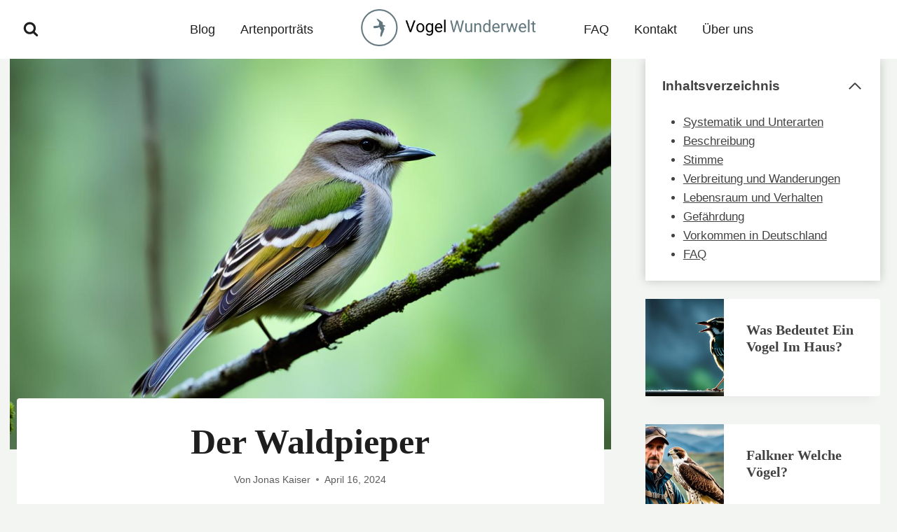

--- FILE ---
content_type: text/html; charset=UTF-8
request_url: https://www.vogelwunderwelt.de/vogelwissen/waldpieper/
body_size: 32480
content:
<!DOCTYPE html><html lang="de" prefix="og: https://ogp.me/ns#" class="no-js" itemtype="https://schema.org/Blog" itemscope=""><head><meta charset="UTF-8"/>
<script>var __ezHttpConsent={setByCat:function(src,tagType,attributes,category,force,customSetScriptFn=null){var setScript=function(){if(force||window.ezTcfConsent[category]){if(typeof customSetScriptFn==='function'){customSetScriptFn();}else{var scriptElement=document.createElement(tagType);scriptElement.src=src;attributes.forEach(function(attr){for(var key in attr){if(attr.hasOwnProperty(key)){scriptElement.setAttribute(key,attr[key]);}}});var firstScript=document.getElementsByTagName(tagType)[0];firstScript.parentNode.insertBefore(scriptElement,firstScript);}}};if(force||(window.ezTcfConsent&&window.ezTcfConsent.loaded)){setScript();}else if(typeof getEzConsentData==="function"){getEzConsentData().then(function(ezTcfConsent){if(ezTcfConsent&&ezTcfConsent.loaded){setScript();}else{console.error("cannot get ez consent data");force=true;setScript();}});}else{force=true;setScript();console.error("getEzConsentData is not a function");}},};</script>
<script>var ezTcfConsent=window.ezTcfConsent?window.ezTcfConsent:{loaded:false,store_info:false,develop_and_improve_services:false,measure_ad_performance:false,measure_content_performance:false,select_basic_ads:false,create_ad_profile:false,select_personalized_ads:false,create_content_profile:false,select_personalized_content:false,understand_audiences:false,use_limited_data_to_select_content:false,};function getEzConsentData(){return new Promise(function(resolve){document.addEventListener("ezConsentEvent",function(event){var ezTcfConsent=event.detail.ezTcfConsent;resolve(ezTcfConsent);});});}</script>
<script>if(typeof _setEzCookies!=='function'){function _setEzCookies(ezConsentData){var cookies=window.ezCookieQueue;for(var i=0;i<cookies.length;i++){var cookie=cookies[i];if(ezConsentData&&ezConsentData.loaded&&ezConsentData[cookie.tcfCategory]){document.cookie=cookie.name+"="+cookie.value;}}}}
window.ezCookieQueue=window.ezCookieQueue||[];if(typeof addEzCookies!=='function'){function addEzCookies(arr){window.ezCookieQueue=[...window.ezCookieQueue,...arr];}}
addEzCookies([{name:"ezoab_556303",value:"mod1-c; Path=/; Domain=vogelwunderwelt.de; Max-Age=7200",tcfCategory:"store_info",isEzoic:"true",},{name:"ezosuibasgeneris-1",value:"f14286b1-4370-4c45-63c8-04a21dec4f6d; Path=/; Domain=vogelwunderwelt.de; Expires=Fri, 22 Jan 2027 07:50:46 UTC; Secure; SameSite=None",tcfCategory:"understand_audiences",isEzoic:"true",}]);if(window.ezTcfConsent&&window.ezTcfConsent.loaded){_setEzCookies(window.ezTcfConsent);}else if(typeof getEzConsentData==="function"){getEzConsentData().then(function(ezTcfConsent){if(ezTcfConsent&&ezTcfConsent.loaded){_setEzCookies(window.ezTcfConsent);}else{console.error("cannot get ez consent data");_setEzCookies(window.ezTcfConsent);}});}else{console.error("getEzConsentData is not a function");_setEzCookies(window.ezTcfConsent);}</script><script type="text/javascript" data-ezscrex='false' data-cfasync='false'>window._ezaq = Object.assign({"edge_cache_status":12,"edge_response_time":1621,"url":"https://www.vogelwunderwelt.de/vogelwissen/waldpieper/"}, typeof window._ezaq !== "undefined" ? window._ezaq : {});</script><script type="text/javascript" data-ezscrex='false' data-cfasync='false'>window._ezaq = Object.assign({"ab_test_id":"mod1-c"}, typeof window._ezaq !== "undefined" ? window._ezaq : {});window.__ez=window.__ez||{};window.__ez.tf={};</script><script type="text/javascript" data-ezscrex='false' data-cfasync='false'>window.ezDisableAds = true;</script>
<script data-ezscrex='false' data-cfasync='false' data-pagespeed-no-defer>var __ez=__ez||{};__ez.stms=Date.now();__ez.evt={};__ez.script={};__ez.ck=__ez.ck||{};__ez.template={};__ez.template.isOrig=true;__ez.queue=__ez.queue||function(){var e=0,i=0,t=[],n=!1,o=[],r=[],s=!0,a=function(e,i,n,o,r,s,a){var l=arguments.length>7&&void 0!==arguments[7]?arguments[7]:window,d=this;this.name=e,this.funcName=i,this.parameters=null===n?null:w(n)?n:[n],this.isBlock=o,this.blockedBy=r,this.deleteWhenComplete=s,this.isError=!1,this.isComplete=!1,this.isInitialized=!1,this.proceedIfError=a,this.fWindow=l,this.isTimeDelay=!1,this.process=function(){f("... func = "+e),d.isInitialized=!0,d.isComplete=!0,f("... func.apply: "+e);var i=d.funcName.split("."),n=null,o=this.fWindow||window;i.length>3||(n=3===i.length?o[i[0]][i[1]][i[2]]:2===i.length?o[i[0]][i[1]]:o[d.funcName]),null!=n&&n.apply(null,this.parameters),!0===d.deleteWhenComplete&&delete t[e],!0===d.isBlock&&(f("----- F'D: "+d.name),m())}},l=function(e,i,t,n,o,r,s){var a=arguments.length>7&&void 0!==arguments[7]?arguments[7]:window,l=this;this.name=e,this.path=i,this.async=o,this.defer=r,this.isBlock=t,this.blockedBy=n,this.isInitialized=!1,this.isError=!1,this.isComplete=!1,this.proceedIfError=s,this.fWindow=a,this.isTimeDelay=!1,this.isPath=function(e){return"/"===e[0]&&"/"!==e[1]},this.getSrc=function(e){return void 0!==window.__ezScriptHost&&this.isPath(e)&&"banger.js"!==this.name?window.__ezScriptHost+e:e},this.process=function(){l.isInitialized=!0,f("... file = "+e);var i=this.fWindow?this.fWindow.document:document,t=i.createElement("script");t.src=this.getSrc(this.path),!0===o?t.async=!0:!0===r&&(t.defer=!0),t.onerror=function(){var e={url:window.location.href,name:l.name,path:l.path,user_agent:window.navigator.userAgent};"undefined"!=typeof _ezaq&&(e.pageview_id=_ezaq.page_view_id);var i=encodeURIComponent(JSON.stringify(e)),t=new XMLHttpRequest;t.open("GET","//g.ezoic.net/ezqlog?d="+i,!0),t.send(),f("----- ERR'D: "+l.name),l.isError=!0,!0===l.isBlock&&m()},t.onreadystatechange=t.onload=function(){var e=t.readyState;f("----- F'D: "+l.name),e&&!/loaded|complete/.test(e)||(l.isComplete=!0,!0===l.isBlock&&m())},i.getElementsByTagName("head")[0].appendChild(t)}},d=function(e,i){this.name=e,this.path="",this.async=!1,this.defer=!1,this.isBlock=!1,this.blockedBy=[],this.isInitialized=!0,this.isError=!1,this.isComplete=i,this.proceedIfError=!1,this.isTimeDelay=!1,this.process=function(){}};function c(e,i,n,s,a,d,c,u,f){var m=new l(e,i,n,s,a,d,c,f);!0===u?o[e]=m:r[e]=m,t[e]=m,h(m)}function h(e){!0!==u(e)&&0!=s&&e.process()}function u(e){if(!0===e.isTimeDelay&&!1===n)return f(e.name+" blocked = TIME DELAY!"),!0;if(w(e.blockedBy))for(var i=0;i<e.blockedBy.length;i++){var o=e.blockedBy[i];if(!1===t.hasOwnProperty(o))return f(e.name+" blocked = "+o),!0;if(!0===e.proceedIfError&&!0===t[o].isError)return!1;if(!1===t[o].isComplete)return f(e.name+" blocked = "+o),!0}return!1}function f(e){var i=window.location.href,t=new RegExp("[?&]ezq=([^&#]*)","i").exec(i);"1"===(t?t[1]:null)&&console.debug(e)}function m(){++e>200||(f("let's go"),p(o),p(r))}function p(e){for(var i in e)if(!1!==e.hasOwnProperty(i)){var t=e[i];!0===t.isComplete||u(t)||!0===t.isInitialized||!0===t.isError?!0===t.isError?f(t.name+": error"):!0===t.isComplete?f(t.name+": complete already"):!0===t.isInitialized&&f(t.name+": initialized already"):t.process()}}function w(e){return"[object Array]"==Object.prototype.toString.call(e)}return window.addEventListener("load",(function(){setTimeout((function(){n=!0,f("TDELAY -----"),m()}),5e3)}),!1),{addFile:c,addFileOnce:function(e,i,n,o,r,s,a,l,d){t[e]||c(e,i,n,o,r,s,a,l,d)},addDelayFile:function(e,i){var n=new l(e,i,!1,[],!1,!1,!0);n.isTimeDelay=!0,f(e+" ...  FILE! TDELAY"),r[e]=n,t[e]=n,h(n)},addFunc:function(e,n,s,l,d,c,u,f,m,p){!0===c&&(e=e+"_"+i++);var w=new a(e,n,s,l,d,u,f,p);!0===m?o[e]=w:r[e]=w,t[e]=w,h(w)},addDelayFunc:function(e,i,n){var o=new a(e,i,n,!1,[],!0,!0);o.isTimeDelay=!0,f(e+" ...  FUNCTION! TDELAY"),r[e]=o,t[e]=o,h(o)},items:t,processAll:m,setallowLoad:function(e){s=e},markLoaded:function(e){if(e&&0!==e.length){if(e in t){var i=t[e];!0===i.isComplete?f(i.name+" "+e+": error loaded duplicate"):(i.isComplete=!0,i.isInitialized=!0)}else t[e]=new d(e,!0);f("markLoaded dummyfile: "+t[e].name)}},logWhatsBlocked:function(){for(var e in t)!1!==t.hasOwnProperty(e)&&u(t[e])}}}();__ez.evt.add=function(e,t,n){e.addEventListener?e.addEventListener(t,n,!1):e.attachEvent?e.attachEvent("on"+t,n):e["on"+t]=n()},__ez.evt.remove=function(e,t,n){e.removeEventListener?e.removeEventListener(t,n,!1):e.detachEvent?e.detachEvent("on"+t,n):delete e["on"+t]};__ez.script.add=function(e){var t=document.createElement("script");t.src=e,t.async=!0,t.type="text/javascript",document.getElementsByTagName("head")[0].appendChild(t)};__ez.dot=__ez.dot||{};__ez.queue.addFileOnce('/detroitchicago/boise.js', '/detroitchicago/boise.js?gcb=195-0&cb=5', true, [], true, false, true, false);__ez.queue.addFileOnce('/parsonsmaize/abilene.js', '/parsonsmaize/abilene.js?gcb=195-0&cb=e80eca0cdb', true, [], true, false, true, false);__ez.queue.addFileOnce('/parsonsmaize/mulvane.js', '/parsonsmaize/mulvane.js?gcb=195-0&cb=e75e48eec0', true, ['/parsonsmaize/abilene.js'], true, false, true, false);__ez.queue.addFileOnce('/detroitchicago/birmingham.js', '/detroitchicago/birmingham.js?gcb=195-0&cb=539c47377c', true, ['/parsonsmaize/abilene.js'], true, false, true, false);</script>
<script data-ezscrex="false" type="text/javascript" data-cfasync="false">window._ezaq = Object.assign({"ad_cache_level":0,"adpicker_placement_cnt":0,"ai_placeholder_cache_level":0,"ai_placeholder_placement_cnt":-1,"article_category":"Vogelwissen","author":"Jonas Kaiser","domain":"vogelwunderwelt.de","domain_id":556303,"ezcache_level":1,"ezcache_skip_code":0,"has_bad_image":0,"has_bad_words":0,"is_sitespeed":0,"lt_cache_level":0,"publish_date":"2024-04-16","response_size":148675,"response_size_orig":142912,"response_time_orig":1908,"template_id":5,"url":"https://www.vogelwunderwelt.de/vogelwissen/waldpieper/","word_count":0,"worst_bad_word_level":0}, typeof window._ezaq !== "undefined" ? window._ezaq : {});__ez.queue.markLoaded('ezaqBaseReady');</script>
<script type='text/javascript' data-ezscrex='false' data-cfasync='false'>
window.ezAnalyticsStatic = true;

function analyticsAddScript(script) {
	var ezDynamic = document.createElement('script');
	ezDynamic.type = 'text/javascript';
	ezDynamic.innerHTML = script;
	document.head.appendChild(ezDynamic);
}
function getCookiesWithPrefix() {
    var allCookies = document.cookie.split(';');
    var cookiesWithPrefix = {};

    for (var i = 0; i < allCookies.length; i++) {
        var cookie = allCookies[i].trim();

        for (var j = 0; j < arguments.length; j++) {
            var prefix = arguments[j];
            if (cookie.indexOf(prefix) === 0) {
                var cookieParts = cookie.split('=');
                var cookieName = cookieParts[0];
                var cookieValue = cookieParts.slice(1).join('=');
                cookiesWithPrefix[cookieName] = decodeURIComponent(cookieValue);
                break; // Once matched, no need to check other prefixes
            }
        }
    }

    return cookiesWithPrefix;
}
function productAnalytics() {
	var d = {"pr":[6],"omd5":"f13a11280bbdb619bc1108cd631ad603","nar":"risk score"};
	d.u = _ezaq.url;
	d.p = _ezaq.page_view_id;
	d.v = _ezaq.visit_uuid;
	d.ab = _ezaq.ab_test_id;
	d.e = JSON.stringify(_ezaq);
	d.ref = document.referrer;
	d.c = getCookiesWithPrefix('active_template', 'ez', 'lp_');
	if(typeof ez_utmParams !== 'undefined') {
		d.utm = ez_utmParams;
	}

	var dataText = JSON.stringify(d);
	var xhr = new XMLHttpRequest();
	xhr.open('POST','/ezais/analytics?cb=1', true);
	xhr.onload = function () {
		if (xhr.status!=200) {
            return;
		}

        if(document.readyState !== 'loading') {
            analyticsAddScript(xhr.response);
            return;
        }

        var eventFunc = function() {
            if(document.readyState === 'loading') {
                return;
            }
            document.removeEventListener('readystatechange', eventFunc, false);
            analyticsAddScript(xhr.response);
        };

        document.addEventListener('readystatechange', eventFunc, false);
	};
	xhr.setRequestHeader('Content-Type','text/plain');
	xhr.send(dataText);
}
__ez.queue.addFunc("productAnalytics", "productAnalytics", null, true, ['ezaqBaseReady'], false, false, false, true);
</script><base href="https://www.vogelwunderwelt.de/vogelwissen/waldpieper/"/><script data-no-optimize="1">var litespeed_docref=sessionStorage.getItem("litespeed_docref");litespeed_docref&&(Object.defineProperty(document,"referrer",{get:function(){return litespeed_docref}}),sessionStorage.removeItem("litespeed_docref"));</script> <meta name="viewport" content="width=device-width, initial-scale=1, minimum-scale=1"/><title>Der Waldpieper</title><meta name="description" content="Entdecken Sie die Welt des Waldpiepers, einen faszinierenden Singvogel, der geheimnisvolle Waldlebensräume und Brutgebiete belebt."/><meta name="robots" content="follow, index, max-snippet:-1, max-video-preview:-1, max-image-preview:large"/><link rel="canonical" href="https://www.vogelwunderwelt.de/vogelwissen/waldpieper/"/><meta property="og:locale" content="de_DE"/><meta property="og:type" content="article"/><meta property="og:title" content="Der Waldpieper"/><meta property="og:description" content="Entdecken Sie die Welt des Waldpiepers, einen faszinierenden Singvogel, der geheimnisvolle Waldlebensräume und Brutgebiete belebt."/><meta property="og:url" content="https://www.vogelwunderwelt.de/vogelwissen/waldpieper/"/><meta property="og:site_name" content="Vogel Wunderwelt"/><meta property="article:section" content="Vogelwissen"/><meta property="og:image" content="https://www.vogelwunderwelt.de/wp-content/uploads/waldpieper.jpg"/><meta property="og:image:secure_url" content="https://www.vogelwunderwelt.de/wp-content/uploads/waldpieper.jpg"/><meta property="og:image:width" content="1344"/><meta property="og:image:height" content="768"/><meta property="og:image:alt" content="waldpieper"/><meta property="og:image:type" content="image/jpeg"/><meta property="article:published_time" content="2024-04-16T11:31:00+02:00"/><meta name="twitter:card" content="summary_large_image"/><meta name="twitter:title" content="Der Waldpieper"/><meta name="twitter:description" content="Entdecken Sie die Welt des Waldpiepers, einen faszinierenden Singvogel, der geheimnisvolle Waldlebensräume und Brutgebiete belebt."/><meta name="twitter:image" content="https://www.vogelwunderwelt.de/wp-content/uploads/waldpieper.jpg"/><meta name="twitter:label1" content="Verfasst von"/><meta name="twitter:data1" content="Jonas Kaiser"/><meta name="twitter:label2" content="Lesedauer"/><meta name="twitter:data2" content="6 Minuten"/> <script type="application/ld+json" class="rank-math-schema">{"@context":"https://schema.org","@graph":[{"@type":["Person","Organization"],"@id":"https://www.vogelwunderwelt.de/#person","name":"Vogel Wunderwelt","logo":{"@type":"ImageObject","@id":"https://www.vogelwunderwelt.de/#logo","url":"https://www.vogelwunderwelt.de/wp-content/uploads/2024/01/vogel-wunderwelt-high-resolution-logo-transparent-150x150.png","contentUrl":"https://www.vogelwunderwelt.de/wp-content/uploads/2024/01/vogel-wunderwelt-high-resolution-logo-transparent-150x150.png","caption":"Vogel Wunderwelt","inLanguage":"de"},"image":{"@type":"ImageObject","@id":"https://www.vogelwunderwelt.de/#logo","url":"https://www.vogelwunderwelt.de/wp-content/uploads/2024/01/vogel-wunderwelt-high-resolution-logo-transparent-150x150.png","contentUrl":"https://www.vogelwunderwelt.de/wp-content/uploads/2024/01/vogel-wunderwelt-high-resolution-logo-transparent-150x150.png","caption":"Vogel Wunderwelt","inLanguage":"de"}},{"@type":"WebSite","@id":"https://www.vogelwunderwelt.de/#website","url":"https://www.vogelwunderwelt.de","name":"Vogel Wunderwelt","publisher":{"@id":"https://www.vogelwunderwelt.de/#person"},"inLanguage":"de"},{"@type":"ImageObject","@id":"https://www.vogelwunderwelt.de/wp-content/uploads/waldpieper.jpg","url":"https://www.vogelwunderwelt.de/wp-content/uploads/waldpieper.jpg","width":"1344","height":"768","caption":"waldpieper","inLanguage":"de"},{"@type":"WebPage","@id":"https://www.vogelwunderwelt.de/vogelwissen/waldpieper/#webpage","url":"https://www.vogelwunderwelt.de/vogelwissen/waldpieper/","name":"Der Waldpieper","datePublished":"2024-04-16T11:31:00+02:00","dateModified":"2024-04-16T11:31:00+02:00","isPartOf":{"@id":"https://www.vogelwunderwelt.de/#website"},"primaryImageOfPage":{"@id":"https://www.vogelwunderwelt.de/wp-content/uploads/waldpieper.jpg"},"inLanguage":"de"},{"@type":"Person","@id":"https://www.vogelwunderwelt.de/author/vogelwunderwelt_0p523k/","name":"Jonas Kaiser","url":"https://www.vogelwunderwelt.de/author/vogelwunderwelt_0p523k/","image":{"@type":"ImageObject","@id":"https://www.vogelwunderwelt.de/wp-content/litespeed/avatar/5283d9c426e81864e8917fb89c63f3bb.jpg?ver=1768567964","url":"https://www.vogelwunderwelt.de/wp-content/litespeed/avatar/5283d9c426e81864e8917fb89c63f3bb.jpg?ver=1768567964","caption":"Jonas Kaiser","inLanguage":"de"},"sameAs":["https://vogelwunderwelt.de"]},{"@type":"BlogPosting","headline":"Der Waldpieper","keywords":"waldpieper","datePublished":"2024-04-16T11:31:00+02:00","dateModified":"2024-04-16T11:31:00+02:00","articleSection":"Vogelwissen","author":{"@id":"https://www.vogelwunderwelt.de/author/vogelwunderwelt_0p523k/","name":"Jonas Kaiser"},"publisher":{"@id":"https://www.vogelwunderwelt.de/#person"},"description":"Entdecken Sie die Welt des Waldpiepers, einen faszinierenden Singvogel, der geheimnisvolle Waldlebensr\u00e4ume und Brutgebiete belebt.","name":"Der Waldpieper","@id":"https://www.vogelwunderwelt.de/vogelwissen/waldpieper/#richSnippet","isPartOf":{"@id":"https://www.vogelwunderwelt.de/vogelwissen/waldpieper/#webpage"},"image":{"@id":"https://www.vogelwunderwelt.de/wp-content/uploads/waldpieper.jpg"},"inLanguage":"de","mainEntityOfPage":{"@id":"https://www.vogelwunderwelt.de/vogelwissen/waldpieper/#webpage"}}]}</script> <link rel="dns-prefetch" href="//www.googletagmanager.com"/><link rel="dns-prefetch" href="//pagead2.googlesyndication.com"/><link rel="dns-prefetch" href="//fundingchoicesmessages.google.com"/> <script type="litespeed/javascript">document.documentElement.classList.remove('no-js')</script> <link rel="alternate" title="oEmbed (JSON)" type="application/json+oembed" href="https://www.vogelwunderwelt.de/wp-json/oembed/1.0/embed?url=https%3A%2F%2Fwww.vogelwunderwelt.de%2Fvogelwissen%2Fwaldpieper%2F"/><link rel="alternate" title="oEmbed (XML)" type="text/xml+oembed" href="https://www.vogelwunderwelt.de/wp-json/oembed/1.0/embed?url=https%3A%2F%2Fwww.vogelwunderwelt.de%2Fvogelwissen%2Fwaldpieper%2F&amp;format=xml"/><style id="wp-img-auto-sizes-contain-inline-css">img:is([sizes=auto i],[sizes^="auto," i]){contain-intrinsic-size:3000px 1500px}
/*# sourceURL=wp-img-auto-sizes-contain-inline-css */</style><link data-optimized="2" rel="stylesheet" href="https://www.vogelwunderwelt.de/wp-content/litespeed/css/88dd38992f187abaca016dd2936064aa.css?ver=801a1"/><style id="global-styles-inline-css">:root{--wp--preset--aspect-ratio--square: 1;--wp--preset--aspect-ratio--4-3: 4/3;--wp--preset--aspect-ratio--3-4: 3/4;--wp--preset--aspect-ratio--3-2: 3/2;--wp--preset--aspect-ratio--2-3: 2/3;--wp--preset--aspect-ratio--16-9: 16/9;--wp--preset--aspect-ratio--9-16: 9/16;--wp--preset--color--black: #000000;--wp--preset--color--cyan-bluish-gray: #abb8c3;--wp--preset--color--white: #ffffff;--wp--preset--color--pale-pink: #f78da7;--wp--preset--color--vivid-red: #cf2e2e;--wp--preset--color--luminous-vivid-orange: #ff6900;--wp--preset--color--luminous-vivid-amber: #fcb900;--wp--preset--color--light-green-cyan: #7bdcb5;--wp--preset--color--vivid-green-cyan: #00d084;--wp--preset--color--pale-cyan-blue: #8ed1fc;--wp--preset--color--vivid-cyan-blue: #0693e3;--wp--preset--color--vivid-purple: #9b51e0;--wp--preset--color--theme-palette-1: var(--global-palette1);--wp--preset--color--theme-palette-2: var(--global-palette2);--wp--preset--color--theme-palette-3: var(--global-palette3);--wp--preset--color--theme-palette-4: var(--global-palette4);--wp--preset--color--theme-palette-5: var(--global-palette5);--wp--preset--color--theme-palette-6: var(--global-palette6);--wp--preset--color--theme-palette-7: var(--global-palette7);--wp--preset--color--theme-palette-8: var(--global-palette8);--wp--preset--color--theme-palette-9: var(--global-palette9);--wp--preset--color--theme-palette-10: var(--global-palette10);--wp--preset--color--theme-palette-11: var(--global-palette11);--wp--preset--color--theme-palette-12: var(--global-palette12);--wp--preset--color--theme-palette-13: var(--global-palette13);--wp--preset--color--theme-palette-14: var(--global-palette14);--wp--preset--color--theme-palette-15: var(--global-palette15);--wp--preset--gradient--vivid-cyan-blue-to-vivid-purple: linear-gradient(135deg,rgb(6,147,227) 0%,rgb(155,81,224) 100%);--wp--preset--gradient--light-green-cyan-to-vivid-green-cyan: linear-gradient(135deg,rgb(122,220,180) 0%,rgb(0,208,130) 100%);--wp--preset--gradient--luminous-vivid-amber-to-luminous-vivid-orange: linear-gradient(135deg,rgb(252,185,0) 0%,rgb(255,105,0) 100%);--wp--preset--gradient--luminous-vivid-orange-to-vivid-red: linear-gradient(135deg,rgb(255,105,0) 0%,rgb(207,46,46) 100%);--wp--preset--gradient--very-light-gray-to-cyan-bluish-gray: linear-gradient(135deg,rgb(238,238,238) 0%,rgb(169,184,195) 100%);--wp--preset--gradient--cool-to-warm-spectrum: linear-gradient(135deg,rgb(74,234,220) 0%,rgb(151,120,209) 20%,rgb(207,42,186) 40%,rgb(238,44,130) 60%,rgb(251,105,98) 80%,rgb(254,248,76) 100%);--wp--preset--gradient--blush-light-purple: linear-gradient(135deg,rgb(255,206,236) 0%,rgb(152,150,240) 100%);--wp--preset--gradient--blush-bordeaux: linear-gradient(135deg,rgb(254,205,165) 0%,rgb(254,45,45) 50%,rgb(107,0,62) 100%);--wp--preset--gradient--luminous-dusk: linear-gradient(135deg,rgb(255,203,112) 0%,rgb(199,81,192) 50%,rgb(65,88,208) 100%);--wp--preset--gradient--pale-ocean: linear-gradient(135deg,rgb(255,245,203) 0%,rgb(182,227,212) 50%,rgb(51,167,181) 100%);--wp--preset--gradient--electric-grass: linear-gradient(135deg,rgb(202,248,128) 0%,rgb(113,206,126) 100%);--wp--preset--gradient--midnight: linear-gradient(135deg,rgb(2,3,129) 0%,rgb(40,116,252) 100%);--wp--preset--font-size--small: var(--global-font-size-small);--wp--preset--font-size--medium: var(--global-font-size-medium);--wp--preset--font-size--large: var(--global-font-size-large);--wp--preset--font-size--x-large: 42px;--wp--preset--font-size--larger: var(--global-font-size-larger);--wp--preset--font-size--xxlarge: var(--global-font-size-xxlarge);--wp--preset--spacing--20: 0.44rem;--wp--preset--spacing--30: 0.67rem;--wp--preset--spacing--40: 1rem;--wp--preset--spacing--50: 1.5rem;--wp--preset--spacing--60: 2.25rem;--wp--preset--spacing--70: 3.38rem;--wp--preset--spacing--80: 5.06rem;--wp--preset--shadow--natural: 6px 6px 9px rgba(0, 0, 0, 0.2);--wp--preset--shadow--deep: 12px 12px 50px rgba(0, 0, 0, 0.4);--wp--preset--shadow--sharp: 6px 6px 0px rgba(0, 0, 0, 0.2);--wp--preset--shadow--outlined: 6px 6px 0px -3px rgb(255, 255, 255), 6px 6px rgb(0, 0, 0);--wp--preset--shadow--crisp: 6px 6px 0px rgb(0, 0, 0);}:where(.is-layout-flex){gap: 0.5em;}:where(.is-layout-grid){gap: 0.5em;}body .is-layout-flex{display: flex;}.is-layout-flex{flex-wrap: wrap;align-items: center;}.is-layout-flex > :is(*, div){margin: 0;}body .is-layout-grid{display: grid;}.is-layout-grid > :is(*, div){margin: 0;}:where(.wp-block-columns.is-layout-flex){gap: 2em;}:where(.wp-block-columns.is-layout-grid){gap: 2em;}:where(.wp-block-post-template.is-layout-flex){gap: 1.25em;}:where(.wp-block-post-template.is-layout-grid){gap: 1.25em;}.has-black-color{color: var(--wp--preset--color--black) !important;}.has-cyan-bluish-gray-color{color: var(--wp--preset--color--cyan-bluish-gray) !important;}.has-white-color{color: var(--wp--preset--color--white) !important;}.has-pale-pink-color{color: var(--wp--preset--color--pale-pink) !important;}.has-vivid-red-color{color: var(--wp--preset--color--vivid-red) !important;}.has-luminous-vivid-orange-color{color: var(--wp--preset--color--luminous-vivid-orange) !important;}.has-luminous-vivid-amber-color{color: var(--wp--preset--color--luminous-vivid-amber) !important;}.has-light-green-cyan-color{color: var(--wp--preset--color--light-green-cyan) !important;}.has-vivid-green-cyan-color{color: var(--wp--preset--color--vivid-green-cyan) !important;}.has-pale-cyan-blue-color{color: var(--wp--preset--color--pale-cyan-blue) !important;}.has-vivid-cyan-blue-color{color: var(--wp--preset--color--vivid-cyan-blue) !important;}.has-vivid-purple-color{color: var(--wp--preset--color--vivid-purple) !important;}.has-black-background-color{background-color: var(--wp--preset--color--black) !important;}.has-cyan-bluish-gray-background-color{background-color: var(--wp--preset--color--cyan-bluish-gray) !important;}.has-white-background-color{background-color: var(--wp--preset--color--white) !important;}.has-pale-pink-background-color{background-color: var(--wp--preset--color--pale-pink) !important;}.has-vivid-red-background-color{background-color: var(--wp--preset--color--vivid-red) !important;}.has-luminous-vivid-orange-background-color{background-color: var(--wp--preset--color--luminous-vivid-orange) !important;}.has-luminous-vivid-amber-background-color{background-color: var(--wp--preset--color--luminous-vivid-amber) !important;}.has-light-green-cyan-background-color{background-color: var(--wp--preset--color--light-green-cyan) !important;}.has-vivid-green-cyan-background-color{background-color: var(--wp--preset--color--vivid-green-cyan) !important;}.has-pale-cyan-blue-background-color{background-color: var(--wp--preset--color--pale-cyan-blue) !important;}.has-vivid-cyan-blue-background-color{background-color: var(--wp--preset--color--vivid-cyan-blue) !important;}.has-vivid-purple-background-color{background-color: var(--wp--preset--color--vivid-purple) !important;}.has-black-border-color{border-color: var(--wp--preset--color--black) !important;}.has-cyan-bluish-gray-border-color{border-color: var(--wp--preset--color--cyan-bluish-gray) !important;}.has-white-border-color{border-color: var(--wp--preset--color--white) !important;}.has-pale-pink-border-color{border-color: var(--wp--preset--color--pale-pink) !important;}.has-vivid-red-border-color{border-color: var(--wp--preset--color--vivid-red) !important;}.has-luminous-vivid-orange-border-color{border-color: var(--wp--preset--color--luminous-vivid-orange) !important;}.has-luminous-vivid-amber-border-color{border-color: var(--wp--preset--color--luminous-vivid-amber) !important;}.has-light-green-cyan-border-color{border-color: var(--wp--preset--color--light-green-cyan) !important;}.has-vivid-green-cyan-border-color{border-color: var(--wp--preset--color--vivid-green-cyan) !important;}.has-pale-cyan-blue-border-color{border-color: var(--wp--preset--color--pale-cyan-blue) !important;}.has-vivid-cyan-blue-border-color{border-color: var(--wp--preset--color--vivid-cyan-blue) !important;}.has-vivid-purple-border-color{border-color: var(--wp--preset--color--vivid-purple) !important;}.has-vivid-cyan-blue-to-vivid-purple-gradient-background{background: var(--wp--preset--gradient--vivid-cyan-blue-to-vivid-purple) !important;}.has-light-green-cyan-to-vivid-green-cyan-gradient-background{background: var(--wp--preset--gradient--light-green-cyan-to-vivid-green-cyan) !important;}.has-luminous-vivid-amber-to-luminous-vivid-orange-gradient-background{background: var(--wp--preset--gradient--luminous-vivid-amber-to-luminous-vivid-orange) !important;}.has-luminous-vivid-orange-to-vivid-red-gradient-background{background: var(--wp--preset--gradient--luminous-vivid-orange-to-vivid-red) !important;}.has-very-light-gray-to-cyan-bluish-gray-gradient-background{background: var(--wp--preset--gradient--very-light-gray-to-cyan-bluish-gray) !important;}.has-cool-to-warm-spectrum-gradient-background{background: var(--wp--preset--gradient--cool-to-warm-spectrum) !important;}.has-blush-light-purple-gradient-background{background: var(--wp--preset--gradient--blush-light-purple) !important;}.has-blush-bordeaux-gradient-background{background: var(--wp--preset--gradient--blush-bordeaux) !important;}.has-luminous-dusk-gradient-background{background: var(--wp--preset--gradient--luminous-dusk) !important;}.has-pale-ocean-gradient-background{background: var(--wp--preset--gradient--pale-ocean) !important;}.has-electric-grass-gradient-background{background: var(--wp--preset--gradient--electric-grass) !important;}.has-midnight-gradient-background{background: var(--wp--preset--gradient--midnight) !important;}.has-small-font-size{font-size: var(--wp--preset--font-size--small) !important;}.has-medium-font-size{font-size: var(--wp--preset--font-size--medium) !important;}.has-large-font-size{font-size: var(--wp--preset--font-size--large) !important;}.has-x-large-font-size{font-size: var(--wp--preset--font-size--x-large) !important;}
/*# sourceURL=global-styles-inline-css */</style><style id="classic-theme-styles-inline-css">/*! This file is auto-generated */
.wp-block-button__link{color:#fff;background-color:#32373c;border-radius:9999px;box-shadow:none;text-decoration:none;padding:calc(.667em + 2px) calc(1.333em + 2px);font-size:1.125em}.wp-block-file__button{background:#32373c;color:#fff;text-decoration:none}
/*# sourceURL=/wp-includes/css/classic-themes.min.css */</style><style id="kadence-global-inline-css">/* Kadence Base CSS */
:root{--global-palette1:#5e7753;--global-palette2:#44563c;--global-palette3:#1e1e1e;--global-palette4:#424242;--global-palette5:#5c5c5c;--global-palette6:#727272;--global-palette7:#e2e6e2;--global-palette8:#f2f5f1;--global-palette9:#ffffff;--global-palette10:oklch(from var(--global-palette1) calc(l + 0.10 * (1 - l)) calc(c * 1.00) calc(h + 180) / 100%);--global-palette11:#13612e;--global-palette12:#1159af;--global-palette13:#b82105;--global-palette14:#f7630c;--global-palette15:#f5a524;--global-palette9rgb:255, 255, 255;--global-palette-highlight:var(--global-palette1);--global-palette-highlight-alt:var(--global-palette2);--global-palette-highlight-alt2:var(--global-palette9);--global-palette-btn-bg:var(--global-palette1);--global-palette-btn-bg-hover:var(--global-palette2);--global-palette-btn:var(--global-palette9);--global-palette-btn-hover:var(--global-palette9);--global-palette-btn-sec-bg:var(--global-palette7);--global-palette-btn-sec-bg-hover:var(--global-palette2);--global-palette-btn-sec:var(--global-palette3);--global-palette-btn-sec-hover:var(--global-palette9);--global-body-font-family:Inter, sans-serif;--global-heading-font-family:'Playfair Display', serif;--global-primary-nav-font-family:Inter, sans-serif;--global-fallback-font:sans-serif;--global-display-fallback-font:sans-serif;--global-content-width:1290px;--global-content-wide-width:calc(1290px + 230px);--global-content-narrow-width:842px;--global-content-edge-padding:1.5rem;--global-content-boxed-padding:2rem;--global-calc-content-width:calc(1290px - var(--global-content-edge-padding) - var(--global-content-edge-padding) );--wp--style--global--content-size:var(--global-calc-content-width);}.wp-site-blocks{--global-vw:calc( 100vw - ( 0.5 * var(--scrollbar-offset)));}body{background:var(--global-palette8);}body, input, select, optgroup, textarea{font-style:normal;font-weight:normal;font-size:17px;line-height:1.6;font-family:var(--global-body-font-family);color:var(--global-palette5);}.content-bg, body.content-style-unboxed .site{background:var(--global-palette9);}h1,h2,h3,h4,h5,h6{font-family:var(--global-heading-font-family);}h1{font-style:normal;font-weight:700;font-size:50px;line-height:1.5;text-transform:capitalize;color:var(--global-palette3);}h2{font-style:normal;font-weight:700;font-size:32px;line-height:1.5;text-transform:capitalize;color:var(--global-palette3);}h3{font-style:normal;font-weight:700;font-size:24px;line-height:1.5;text-transform:capitalize;color:var(--global-palette3);}h4{font-style:normal;font-weight:700;font-size:22px;line-height:1.5;text-transform:capitalize;color:var(--global-palette4);}h5{font-style:normal;font-weight:700;font-size:20px;line-height:1.5;text-transform:capitalize;color:var(--global-palette4);}h6{font-style:normal;font-weight:normal;font-size:16px;line-height:1.5;letter-spacing:2px;font-family:Inter, sans-serif;text-transform:uppercase;color:var(--global-palette6);}.entry-hero h1{font-style:normal;color:var(--global-palette3);}.entry-hero .kadence-breadcrumbs, .entry-hero .search-form{font-style:normal;color:var(--global-palette4);}@media all and (max-width: 1024px){h1{font-size:44px;}h2{font-size:32px;}}@media all and (max-width: 767px){h1{font-size:40px;}}.entry-hero .kadence-breadcrumbs{max-width:1290px;}.site-container, .site-header-row-layout-contained, .site-footer-row-layout-contained, .entry-hero-layout-contained, .comments-area, .alignfull > .wp-block-cover__inner-container, .alignwide > .wp-block-cover__inner-container{max-width:var(--global-content-width);}.content-width-narrow .content-container.site-container, .content-width-narrow .hero-container.site-container{max-width:var(--global-content-narrow-width);}@media all and (min-width: 1520px){.wp-site-blocks .content-container  .alignwide{margin-left:-115px;margin-right:-115px;width:unset;max-width:unset;}}@media all and (min-width: 1102px){.content-width-narrow .wp-site-blocks .content-container .alignwide{margin-left:-130px;margin-right:-130px;width:unset;max-width:unset;}}.content-style-boxed .wp-site-blocks .entry-content .alignwide{margin-left:calc( -1 * var( --global-content-boxed-padding ) );margin-right:calc( -1 * var( --global-content-boxed-padding ) );}.content-area{margin-top:5rem;margin-bottom:5rem;}@media all and (max-width: 1024px){.content-area{margin-top:3rem;margin-bottom:3rem;}}@media all and (max-width: 767px){.content-area{margin-top:2rem;margin-bottom:2rem;}}@media all and (max-width: 1024px){:root{--global-content-boxed-padding:2rem;}}@media all and (max-width: 767px){:root{--global-content-boxed-padding:1.5rem;}}.entry-content-wrap{padding:2rem;}@media all and (max-width: 1024px){.entry-content-wrap{padding:2rem;}}@media all and (max-width: 767px){.entry-content-wrap{padding:1.5rem;}}.entry.single-entry{box-shadow:0px 15px 15px -10px rgba(0,0,0,0.05);}.entry.loop-entry{box-shadow:0px 15px 15px -10px rgba(0,0,0,0.05);}.loop-entry .entry-content-wrap{padding:2rem;}@media all and (max-width: 1024px){.loop-entry .entry-content-wrap{padding:2rem;}}@media all and (max-width: 767px){.loop-entry .entry-content-wrap{padding:1.5rem;}}.primary-sidebar.widget-area .widget{margin-bottom:1.5em;color:var(--global-palette4);}.primary-sidebar.widget-area .widget-title{font-weight:700;font-size:20px;line-height:1.5;color:var(--global-palette3);}button, .button, .wp-block-button__link, input[type="button"], input[type="reset"], input[type="submit"], .fl-button, .elementor-button-wrapper .elementor-button, .wc-block-components-checkout-place-order-button, .wc-block-cart__submit{font-style:normal;border-radius:40px;padding:18px 37px 18px 37px;box-shadow:0px 0px 0px -7px rgba(0,0,0,0);}.wp-block-button.is-style-outline .wp-block-button__link{padding:18px 37px 18px 37px;}button:hover, button:focus, button:active, .button:hover, .button:focus, .button:active, .wp-block-button__link:hover, .wp-block-button__link:focus, .wp-block-button__link:active, input[type="button"]:hover, input[type="button"]:focus, input[type="button"]:active, input[type="reset"]:hover, input[type="reset"]:focus, input[type="reset"]:active, input[type="submit"]:hover, input[type="submit"]:focus, input[type="submit"]:active, .elementor-button-wrapper .elementor-button:hover, .elementor-button-wrapper .elementor-button:focus, .elementor-button-wrapper .elementor-button:active, .wc-block-cart__submit:hover{box-shadow:0px 15px 25px -7px rgba(0,0,0,0.1);}.kb-button.kb-btn-global-outline.kb-btn-global-inherit{padding-top:calc(18px - 2px);padding-right:calc(37px - 2px);padding-bottom:calc(18px - 2px);padding-left:calc(37px - 2px);}button.button-style-secondary, .button.button-style-secondary, .wp-block-button__link.button-style-secondary, input[type="button"].button-style-secondary, input[type="reset"].button-style-secondary, input[type="submit"].button-style-secondary, .fl-button.button-style-secondary, .elementor-button-wrapper .elementor-button.button-style-secondary, .wc-block-components-checkout-place-order-button.button-style-secondary, .wc-block-cart__submit.button-style-secondary{font-style:normal;}@media all and (min-width: 1025px){.transparent-header .entry-hero .entry-hero-container-inner{padding-top:80px;}}@media all and (max-width: 1024px){.mobile-transparent-header .entry-hero .entry-hero-container-inner{padding-top:0px;}}@media all and (max-width: 767px){.mobile-transparent-header .entry-hero .entry-hero-container-inner{padding-top:0px;}}#kt-scroll-up-reader, #kt-scroll-up{border-radius:0px 0px 0px 0px;bottom:30px;font-size:1.2em;padding:0.4em 0.4em 0.4em 0.4em;}#kt-scroll-up-reader.scroll-up-side-right, #kt-scroll-up.scroll-up-side-right{right:30px;}#kt-scroll-up-reader.scroll-up-side-left, #kt-scroll-up.scroll-up-side-left{left:30px;}body.single .entry-related{background:var(--global-palette7);}.wp-site-blocks .entry-related h2.entry-related-title{font-style:normal;}.wp-site-blocks .post-title h1{font-style:normal;font-size:50px;line-height:1.2;}@media all and (max-width: 1024px){.wp-site-blocks .post-title h1{font-size:44px;}}@media all and (max-width: 767px){.wp-site-blocks .post-title h1{font-size:34px;}}.entry-hero.post-hero-section .entry-header{min-height:200px;}.loop-entry.type-post h2.entry-title{font-style:normal;font-size:18px;line-height:1.2;color:var(--global-palette4);}
/* Kadence Header CSS */
@media all and (max-width: 1024px){.mobile-transparent-header #masthead{position:absolute;left:0px;right:0px;z-index:100;}.kadence-scrollbar-fixer.mobile-transparent-header #masthead{right:var(--scrollbar-offset,0);}.mobile-transparent-header #masthead, .mobile-transparent-header .site-top-header-wrap .site-header-row-container-inner, .mobile-transparent-header .site-main-header-wrap .site-header-row-container-inner, .mobile-transparent-header .site-bottom-header-wrap .site-header-row-container-inner{background:transparent;}.site-header-row-tablet-layout-fullwidth, .site-header-row-tablet-layout-standard{padding:0px;}}@media all and (min-width: 1025px){.transparent-header #masthead{position:absolute;left:0px;right:0px;z-index:100;}.transparent-header.kadence-scrollbar-fixer #masthead{right:var(--scrollbar-offset,0);}.transparent-header #masthead, .transparent-header .site-top-header-wrap .site-header-row-container-inner, .transparent-header .site-main-header-wrap .site-header-row-container-inner, .transparent-header .site-bottom-header-wrap .site-header-row-container-inner{background:transparent;}}.site-branding a.brand img{max-width:250px;}.site-branding a.brand img.svg-logo-image{width:250px;}@media all and (max-width: 767px){.site-branding a.brand img{max-width:150px;}.site-branding a.brand img.svg-logo-image{width:150px;}}.site-branding{padding:0px 50px 5px 50px;}@media all and (max-width: 767px){.site-branding{padding:0px 0px 0px 0px;}}#masthead, #masthead .kadence-sticky-header.item-is-fixed:not(.item-at-start):not(.site-header-row-container):not(.site-main-header-wrap), #masthead .kadence-sticky-header.item-is-fixed:not(.item-at-start) > .site-header-row-container-inner{background:var(--global-palette9);}.site-main-header-wrap .site-header-row-container-inner{background:var(--global-palette9);}.site-main-header-inner-wrap{min-height:80px;}.site-main-header-wrap .site-header-row-container-inner>.site-container{padding:2px 0px 2px 0px;}.site-bottom-header-inner-wrap{min-height:0px;}.header-navigation[class*="header-navigation-style-underline"] .header-menu-container.primary-menu-container>ul>li>a:after{width:calc( 100% - 2em);}.main-navigation .primary-menu-container > ul > li.menu-item > a{padding-left:calc(2em / 2);padding-right:calc(2em / 2);padding-top:0.6em;padding-bottom:0.6em;color:var(--global-palette3);}.main-navigation .primary-menu-container > ul > li.menu-item .dropdown-nav-special-toggle{right:calc(2em / 2);}.main-navigation .primary-menu-container > ul li.menu-item > a{font-style:normal;font-weight:500;font-size:18px;font-family:var(--global-primary-nav-font-family);}.main-navigation .primary-menu-container > ul > li.menu-item > a:hover{color:var(--global-palette1);}.main-navigation .primary-menu-container > ul > li.menu-item.current-menu-item > a{color:var(--global-palette1);}.header-navigation[class*="header-navigation-style-underline"] .header-menu-container.secondary-menu-container>ul>li>a:after{width:calc( 100% - 2em);}.secondary-navigation .secondary-menu-container > ul > li.menu-item > a{padding-left:calc(2em / 2);padding-right:calc(2em / 2);padding-top:0.6em;padding-bottom:0.6em;color:var(--global-palette3);}.secondary-navigation .primary-menu-container > ul > li.menu-item .dropdown-nav-special-toggle{right:calc(2em / 2);}.secondary-navigation .secondary-menu-container > ul li.menu-item > a{font-style:normal;font-weight:500;font-size:18px;font-family:Inter, sans-serif;}.secondary-navigation .secondary-menu-container > ul > li.menu-item > a:hover{color:var(--global-palette-highlight);}.secondary-navigation .secondary-menu-container > ul > li.menu-item.current-menu-item > a{color:var(--global-palette1);}.header-navigation .header-menu-container ul ul.sub-menu, .header-navigation .header-menu-container ul ul.submenu{background:var(--global-palette3);box-shadow:0px 2px 13px 0px rgba(0,0,0,0.1);}.header-navigation .header-menu-container ul ul li.menu-item, .header-menu-container ul.menu > li.kadence-menu-mega-enabled > ul > li.menu-item > a{border-bottom:1px solid rgba(255,255,255,0.1);border-radius:0px 0px 0px 0px;}.header-navigation .header-menu-container ul ul li.menu-item > a{width:200px;padding-top:1em;padding-bottom:1em;color:var(--global-palette8);font-size:12px;}.header-navigation .header-menu-container ul ul li.menu-item > a:hover{color:var(--global-palette9);background:var(--global-palette4);border-radius:0px 0px 0px 0px;}.header-navigation .header-menu-container ul ul li.menu-item.current-menu-item > a{color:var(--global-palette9);background:var(--global-palette4);border-radius:0px 0px 0px 0px;}.mobile-toggle-open-container .menu-toggle-open, .mobile-toggle-open-container .menu-toggle-open:focus{background:var(--global-palette9);color:var(--global-palette3);padding:0em 0.6em 0em 0.6em;font-size:14px;}.mobile-toggle-open-container .menu-toggle-open.menu-toggle-style-bordered{border:1px solid currentColor;}.mobile-toggle-open-container .menu-toggle-open .menu-toggle-icon{font-size:26px;}.mobile-toggle-open-container .menu-toggle-open:hover, .mobile-toggle-open-container .menu-toggle-open:focus-visible{color:var(--global-palette-highlight);background:var(--global-palette9);}.mobile-navigation ul li{font-style:normal;font-weight:600;font-size:24px;line-height:1.2;font-family:'Playfair Display', serif;}@media all and (max-width: 767px){.mobile-navigation ul li{font-size:20px;}}.mobile-navigation ul li a{padding-top:1em;padding-bottom:1em;}.mobile-navigation ul li > a, .mobile-navigation ul li.menu-item-has-children > .drawer-nav-drop-wrap{color:var(--global-palette8);}.mobile-navigation ul li.current-menu-item > a, .mobile-navigation ul li.current-menu-item.menu-item-has-children > .drawer-nav-drop-wrap{color:var(--global-palette-highlight);}.mobile-navigation ul li.menu-item-has-children .drawer-nav-drop-wrap, .mobile-navigation ul li:not(.menu-item-has-children) a{border-bottom:1px solid rgba(255,255,255,0.1);}.mobile-navigation:not(.drawer-navigation-parent-toggle-true) ul li.menu-item-has-children .drawer-nav-drop-wrap button{border-left:1px solid rgba(255,255,255,0.1);}#mobile-drawer .drawer-inner, #mobile-drawer.popup-drawer-layout-fullwidth.popup-drawer-animation-slice .pop-portion-bg, #mobile-drawer.popup-drawer-layout-fullwidth.popup-drawer-animation-slice.pop-animated.show-drawer .drawer-inner{background:var(--global-palette2);}@media all and (max-width: 767px){#mobile-drawer .drawer-inner, #mobile-drawer.popup-drawer-layout-fullwidth.popup-drawer-animation-slice .pop-portion-bg, #mobile-drawer.popup-drawer-layout-fullwidth.popup-drawer-animation-slice.pop-animated.show-drawer .drawer-inner{background:var(--global-palette3);}}#mobile-drawer .drawer-header .drawer-toggle{padding:0.6em 0.3em 0.6em 0.3em;font-size:40px;}.search-toggle-open-container .search-toggle-open{color:var(--global-palette3);}.search-toggle-open-container .search-toggle-open.search-toggle-style-bordered{border:1px solid currentColor;}.search-toggle-open-container .search-toggle-open .search-toggle-icon{font-size:1.2em;}.search-toggle-open-container .search-toggle-open:hover, .search-toggle-open-container .search-toggle-open:focus{color:var(--global-palette4);}#search-drawer .drawer-inner .drawer-content form input.search-field, #search-drawer .drawer-inner .drawer-content form .kadence-search-icon-wrap, #search-drawer .drawer-header{color:var(--global-palette9);}#search-drawer .drawer-inner{background:var(--global-palette2);}
/* Kadence Footer CSS */
.site-bottom-footer-wrap .site-footer-row-container-inner{background:var(--global-palette9);font-style:normal;color:var(--global-palette5);border-top:1px solid var(--global-palette7);}.site-footer .site-bottom-footer-wrap a:where(:not(.button):not(.wp-block-button__link):not(.wp-element-button)){color:var(--global-palette1);}.site-bottom-footer-inner-wrap{padding-top:10px;padding-bottom:10px;grid-column-gap:30px;}.site-bottom-footer-inner-wrap .widget{margin-bottom:30px;}.site-bottom-footer-inner-wrap .site-footer-section:not(:last-child):after{border-right:1px none var(--global-palette8);right:calc(-30px / 2);}@media all and (max-width: 1024px){.site-bottom-footer-inner-wrap{padding-top:20px;padding-bottom:25px;}}.footer-social-wrap .footer-social-inner-wrap{font-size:1em;gap:0.3em;}.site-footer .site-footer-wrap .site-footer-section .footer-social-wrap .footer-social-inner-wrap .social-button{color:var(--global-palette5);background:var(--global-palette7);border:2px none transparent;border-radius:3px;}.site-footer .site-footer-wrap .site-footer-section .footer-social-wrap .footer-social-inner-wrap .social-button:hover{color:var(--global-palette4);background:var(--global-palette8);}
/*# sourceURL=kadence-global-inline-css */</style><style id="kadence-blocks-global-variables-inline-css">:root {--global-kb-font-size-sm:clamp(0.8rem, 0.73rem + 0.217vw, 0.9rem);--global-kb-font-size-md:clamp(1.1rem, 0.995rem + 0.326vw, 1.25rem);--global-kb-font-size-lg:clamp(1.75rem, 1.576rem + 0.543vw, 2rem);--global-kb-font-size-xl:clamp(2.25rem, 1.728rem + 1.63vw, 3rem);--global-kb-font-size-xxl:clamp(2.5rem, 1.456rem + 3.26vw, 4rem);--global-kb-font-size-xxxl:clamp(2.75rem, 0.489rem + 7.065vw, 6rem);}
/*# sourceURL=kadence-blocks-global-variables-inline-css */</style>
 <script type="litespeed/javascript" data-src="https://www.googletagmanager.com/gtag/js?id=GT-MJPC3NQ" id="google_gtagjs-js"></script> <script id="google_gtagjs-js-after" type="litespeed/javascript">window.dataLayer=window.dataLayer||[];function gtag(){dataLayer.push(arguments)}
gtag("set","linker",{"domains":["www.vogelwunderwelt.de"]});gtag("js",new Date());gtag("set","developer_id.dZTNiMT",!0);gtag("config","GT-MJPC3NQ",{"googlesitekit_post_type":"post"})</script> <link rel="https://api.w.org/" href="https://www.vogelwunderwelt.de/wp-json/"/><link rel="alternate" title="JSON" type="application/json" href="https://www.vogelwunderwelt.de/wp-json/wp/v2/posts/5035"/><link rel="EditURI" type="application/rsd+xml" title="RSD" href="https://www.vogelwunderwelt.de/xmlrpc.php?rsd"/><meta name="generator" content="Site Kit by Google 1.170.0"/><link rel="pingback" href="https://www.vogelwunderwelt.de/xmlrpc.php"/><meta name="google-adsense-platform-account" content="ca-host-pub-2644536267352236"/><meta name="google-adsense-platform-domain" content="sitekit.withgoogle.com"/> <script type="litespeed/javascript" data-src="https://pagead2.googlesyndication.com/pagead/js/adsbygoogle.js?client=ca-pub-8507992968761376&amp;host=ca-host-pub-2644536267352236" crossorigin="anonymous"></script> <link rel="icon" href="https://www.vogelwunderwelt.de/wp-content/uploads/2024/01/vogel-wunderwelt-favicon-black.png" sizes="32x32"/><link rel="icon" href="https://www.vogelwunderwelt.de/wp-content/uploads/2024/01/vogel-wunderwelt-favicon-black.png" sizes="192x192"/><link rel="apple-touch-icon" href="https://www.vogelwunderwelt.de/wp-content/uploads/2024/01/vogel-wunderwelt-favicon-black.png"/><meta name="msapplication-TileImage" content="https://www.vogelwunderwelt.de/wp-content/uploads/2024/01/vogel-wunderwelt-favicon-black.png"/><script type='text/javascript'>
var ezoTemplate = 'orig_site';
var ezouid = '1';
var ezoFormfactor = '1';
</script><script data-ezscrex="false" type='text/javascript'>
var soc_app_id = '0';
var did = 556303;
var ezdomain = 'vogelwunderwelt.de';
var ezoicSearchable = 1;
</script></head><body class="wp-singular post-template-default single single-post postid-5035 single-format-standard wp-custom-logo wp-embed-responsive wp-theme-kadence footer-on-bottom hide-focus-outline link-style-standard has-sidebar content-title-style-normal content-width-normal content-style-boxed content-vertical-padding-hide non-transparent-header mobile-non-transparent-header grow-content-body"><div id="wrapper" class="site wp-site-blocks">
<a class="skip-link screen-reader-text scroll-ignore" href="#main">Zum Inhalt springen</a><header id="masthead" class="site-header" role="banner" itemtype="https://schema.org/WPHeader" itemscope=""><div id="main-header" class="site-header-wrap"><div class="site-header-inner-wrap"><div class="site-header-upper-wrap"><div class="site-header-upper-inner-wrap"><div class="site-main-header-wrap site-header-row-container site-header-focus-item site-header-row-layout-contained" data-section="kadence_customizer_header_main"><div class="site-header-row-container-inner"><div class="site-container"><div class="site-main-header-inner-wrap site-header-row site-header-row-has-sides site-header-row-center-column"><div class="site-header-main-section-left site-header-section site-header-section-left"><div class="site-header-item site-header-focus-item" data-section="kadence_customizer_header_search"><div class="search-toggle-open-container">
<button class="search-toggle-open drawer-toggle search-toggle-style-default" aria-label="Suchformular anzeigen" aria-haspopup="dialog" aria-controls="search-drawer" data-toggle-target="#search-drawer" data-toggle-body-class="showing-popup-drawer-from-full" aria-expanded="false" data-set-focus="#search-drawer .search-field">
<span class="search-toggle-icon"><span class="kadence-svg-iconset"><svg aria-hidden="true" class="kadence-svg-icon kadence-search-svg" fill="currentColor" version="1.1" xmlns="http://www.w3.org/2000/svg" width="26" height="28" viewBox="0 0 26 28"><title>Suchen</title><path d="M18 13c0-3.859-3.141-7-7-7s-7 3.141-7 7 3.141 7 7 7 7-3.141 7-7zM26 26c0 1.094-0.906 2-2 2-0.531 0-1.047-0.219-1.406-0.594l-5.359-5.344c-1.828 1.266-4.016 1.937-6.234 1.937-6.078 0-11-4.922-11-11s4.922-11 11-11 11 4.922 11 11c0 2.219-0.672 4.406-1.937 6.234l5.359 5.359c0.359 0.359 0.578 0.875 0.578 1.406z"></path>
</svg></span></span>
</button></div></div><div class="site-header-main-section-left-center site-header-section site-header-section-left-center"><div class="site-header-item site-header-focus-item site-header-item-main-navigation header-navigation-layout-stretch-false header-navigation-layout-fill-stretch-false" data-section="kadence_customizer_primary_navigation"><nav id="site-navigation" class="main-navigation header-navigation hover-to-open nav--toggle-sub header-navigation-style-standard header-navigation-dropdown-animation-none" role="navigation" aria-label="Primär"><div class="primary-menu-container header-menu-container"><ul id="primary-menu" class="menu"><li id="menu-item-44" class="menu-item menu-item-type-post_type menu-item-object-page current_page_parent menu-item-44"><a href="https://www.vogelwunderwelt.de/blog/">Blog</a></li><li id="menu-item-1290" class="menu-item menu-item-type-taxonomy menu-item-object-category menu-item-1290"><a href="https://www.vogelwunderwelt.de/artenportraets/">Artenporträts</a></li></ul></div></nav></div></div></div><div class="site-header-main-section-center site-header-section site-header-section-center"><div class="site-header-item site-header-focus-item" data-section="title_tagline"><div class="site-branding branding-layout-standard site-brand-logo-only"><a class="brand has-logo-image" href="https://www.vogelwunderwelt.de/" rel="home"><img data-lazyloaded="1" src="[data-uri]" width="2000" height="419" data-src="https://www.vogelwunderwelt.de/wp-content/uploads/2024/01/vogel-wunderwelt-high-resolution-logo-transparent.png" class="custom-logo" alt="Vogel Wunderwelt logo" decoding="async" fetchpriority="high" data-srcset="https://www.vogelwunderwelt.de/wp-content/uploads/2024/01/vogel-wunderwelt-high-resolution-logo-transparent.png 2000w, https://www.vogelwunderwelt.de/wp-content/uploads/2024/01/vogel-wunderwelt-high-resolution-logo-transparent-300x63.png.webp 300w, https://www.vogelwunderwelt.de/wp-content/uploads/2024/01/vogel-wunderwelt-high-resolution-logo-transparent-1024x215.png.webp 1024w, https://www.vogelwunderwelt.de/wp-content/uploads/2024/01/vogel-wunderwelt-high-resolution-logo-transparent-768x161.png.webp 768w, https://www.vogelwunderwelt.de/wp-content/uploads/2024/01/vogel-wunderwelt-high-resolution-logo-transparent-1536x322.png.webp 1536w" data-sizes="(max-width: 2000px) 100vw, 2000px"/></a></div></div></div><div class="site-header-main-section-right site-header-section site-header-section-right"><div class="site-header-main-section-right-center site-header-section site-header-section-right-center"><div class="site-header-item site-header-focus-item site-header-item-main-navigation header-navigation-layout-stretch-false header-navigation-layout-fill-stretch-false" data-section="kadence_customizer_secondary_navigation"><nav id="secondary-navigation" class="secondary-navigation header-navigation hover-to-open nav--toggle-sub header-navigation-style-standard header-navigation-dropdown-animation-none" role="navigation" aria-label="Sekundär"><div class="secondary-menu-container header-menu-container"><ul id="secondary-menu" class="menu"><li id="menu-item-29" class="menu-item menu-item-type-post_type menu-item-object-page menu-item-29"><a href="https://www.vogelwunderwelt.de/faq/">FAQ</a></li><li id="menu-item-26" class="menu-item menu-item-type-post_type menu-item-object-page menu-item-26"><a href="https://www.vogelwunderwelt.de/contact/">Kontakt</a></li><li id="menu-item-43" class="menu-item menu-item-type-post_type menu-item-object-page menu-item-43"><a href="https://www.vogelwunderwelt.de/about/">Über uns</a></li></ul></div></nav></div></div><div class="site-header-item site-header-focus-item" data-section="kadence_customizer_cart"></div></div></div></div></div></div></div></div></div></div><div id="mobile-header" class="site-mobile-header-wrap"><div class="site-header-inner-wrap"><div class="site-header-upper-wrap"><div class="site-header-upper-inner-wrap"><div class="site-main-header-wrap site-header-focus-item site-header-row-layout-contained site-header-row-tablet-layout-default site-header-row-mobile-layout-default "><div class="site-header-row-container-inner"><div class="site-container"><div class="site-main-header-inner-wrap site-header-row site-header-row-only-center-column site-header-row-center-column"><div class="site-header-main-section-center site-header-section site-header-section-center"><div class="site-header-item site-header-focus-item" data-section="title_tagline"><div class="site-branding mobile-site-branding branding-layout-standard branding-tablet-layout-inherit site-brand-logo-only branding-mobile-layout-standard site-brand-logo-only"><a class="brand has-logo-image" href="https://www.vogelwunderwelt.de/" rel="home"><img data-lazyloaded="1" src="[data-uri]" width="396" height="180" data-src="https://www.vogelwunderwelt.de/wp-content/uploads/2024/01/vogel-wunderwelt-mobile-logo.png.webp" class="custom-logo extra-custom-logo" alt="vogel wunderwelt mobile logo" decoding="async" data-srcset="https://www.vogelwunderwelt.de/wp-content/uploads/2024/01/vogel-wunderwelt-mobile-logo.png.webp 396w, https://www.vogelwunderwelt.de/wp-content/uploads/2024/01/vogel-wunderwelt-mobile-logo-300x136.png.webp 300w" data-sizes="(max-width: 396px) 100vw, 396px"/></a></div></div></div></div></div></div></div></div></div><div class="site-bottom-header-wrap site-header-focus-item site-header-row-layout-standard site-header-row-tablet-layout-default site-header-row-mobile-layout-default "><div class="site-header-row-container-inner"><div class="site-container"><div class="site-bottom-header-inner-wrap site-header-row site-header-row-only-center-column site-header-row-center-column"><div class="site-header-bottom-section-center site-header-section site-header-section-center"><div class="site-header-item site-header-focus-item site-header-item-navgation-popup-toggle" data-section="kadence_customizer_mobile_trigger"><div class="mobile-toggle-open-container">
<button id="mobile-toggle" class="menu-toggle-open drawer-toggle menu-toggle-style-default" aria-label="Menü öffnen" data-toggle-target="#mobile-drawer" data-toggle-body-class="showing-popup-drawer-from-right" aria-expanded="false" data-set-focus=".menu-toggle-close">
<span class="menu-toggle-icon"><span class="kadence-svg-iconset"><svg aria-hidden="true" class="kadence-svg-icon kadence-menu-svg" fill="currentColor" version="1.1" xmlns="http://www.w3.org/2000/svg" width="24" height="24" viewBox="0 0 24 24"><title>Menü ein-/ausklappen</title><path d="M3 13h18c0.552 0 1-0.448 1-1s-0.448-1-1-1h-18c-0.552 0-1 0.448-1 1s0.448 1 1 1zM3 7h18c0.552 0 1-0.448 1-1s-0.448-1-1-1h-18c-0.552 0-1 0.448-1 1s0.448 1 1 1zM3 19h18c0.552 0 1-0.448 1-1s-0.448-1-1-1h-18c-0.552 0-1 0.448-1 1s0.448 1 1 1z"></path>
</svg></span></span>
</button></div></div></div></div></div></div></div></div></div></header><main id="inner-wrap" class="wrap kt-clear" role="main"><div id="primary" class="content-area"><div class="content-container site-container"><div id="main" class="site-main"><div class="content-wrap"><div class="post-thumbnail article-post-thumbnail kadence-thumbnail-position-behind alignwide kadence-thumbnail-ratio-2-3"><div class="post-thumbnail-inner">
<img data-lazyloaded="1" src="[data-uri]" width="1344" height="768" data-src="https://www.vogelwunderwelt.de/wp-content/uploads/waldpieper.jpg" class="post-top-featured wp-post-image" alt="waldpieper" decoding="async" data-srcset="https://www.vogelwunderwelt.de/wp-content/uploads/waldpieper.jpg 1344w, https://www.vogelwunderwelt.de/wp-content/uploads/waldpieper-1024x585.jpg 1024w, https://www.vogelwunderwelt.de/wp-content/uploads/waldpieper-768x439.jpg 768w" data-sizes="(max-width: 1344px) 100vw, 1344px"/></div></div><article id="post-5035" class="entry content-bg single-entry post-5035 post type-post status-publish format-standard has-post-thumbnail hentry category-vogelwissen grow-content-main"><div class="entry-content-wrap"><header class="entry-header post-title title-align-center title-tablet-align-inherit title-mobile-align-inherit"><h1 class="entry-title">Der Waldpieper</h1><div class="entry-meta entry-meta-divider-dot">
<span class="posted-by"><span class="meta-label">Von</span><span class="author vcard"><a class="url fn n" href="https://vogelwunderwelt.de">Jonas Kaiser</a></span></span>					<span class="posted-on">
<time class="entry-date published" datetime="2024-04-16T11:31:00+02:00" itemprop="datePublished">April 16, 2024</time><time class="updated" datetime="2024-03-19T12:40:00+02:00" itemprop="dateModified">März 19, 2024</time>					</span></div></header><div class="entry-content single-content"><p>Der <b>Waldpieper</b> ist eine faszinierende <b>Vogelart</b> und gehört zur Familie der Stelzen und Pieper. Als Brutvogel ist er in Sibirien und Ostasien zu Hause und verbringt den Winter in Südostasien. Der <b>Waldpieper</b> ist eine Ausnahmeerscheinung in Europa und wird vor allem im Herbst beobachtet.</p><p>Sein <b>Brutgebiet</b> erstreckt sich über die Waldgebiete der Ostpaläarktis bis nach Japan und Kamtschatka. Dieser <b>Singvogel</b> bevorzugt dichtere und feuchtere Wälder und ist oft in kleinen Gruppen oder paarweise unterwegs. Mit seinem melodischen <b>Gesang</b> belebt der <b>Waldpieper</b> die geheimnisvollen Waldlebensräume.</p><h3>Wichtige Erkenntnisse:</h3><ul><li>Der Waldpieper ist ein <b>Singvogel</b>, der in Sibirien und Ostasien brütet.</li><li>Er ist eine Ausnahmeerscheinung in Europa und wird vor allem im Herbst beobachtet.</li><li>Der Waldpieper bevorzugt dichtere und feuchtere Wälder als <b>Lebensraum</b>.</li><li>Sein melodischer <b>Gesang</b> belebt die geheimnisvollen Waldlebensräume.</li><li>Der genaue <b>Bestand</b> des Waldpiepers ist unbekannt, aber er gilt als nicht gefährdet.</li><li>In <b>Deutschland</b> wurde der Waldpieper vor allem auf <b>Helgoland</b> beobachtet.</li></ul><h2>Systematik und Unterarten</h2><p></p><div class="entry-content-asset videofit"><iframe data-lazyloaded="1" src="about:blank" loading="lazy" title="Waldpieper auf Helgoland 2022" width="720" height="405" data-litespeed-src="https://www.youtube.com/embed/9AwVP2C158w?feature=oembed" frameborder="0" allow="accelerometer; autoplay; clipboard-write; encrypted-media; gyroscope; picture-in-picture; web-share" referrerpolicy="strict-origin-when-cross-origin" allowfullscreen=""></iframe></div><p></p><p>Der <b>Wald- und Baumpieper</b> sind vermutlich Schwesterarten, da sie sich in <b>Aussehen</b>, Stimme, <b>Verhalten</b>, Lebensraumansprüchen und Genetik sehr ähneln. Es werden zwei <b>Unterarten</b> des Waldpiepers anerkannt: A. h. hodgsoni und A. h. yunnanensis. Die <b>Unterarten</b> lassen sich anhand von Gefiederunterschieden bestimmen. Die Nominatform A. h. hodgsoni ist insgesamt deutlich stärker gestreift als die Unterart A. h. yunnanensis.</p><p>Der <b>Wald- und Baumpieper</b> sind eng verwandt und ähneln sich in verschiedenen Merkmalen. Es gibt zwei anerkannte <b>Unterarten</b> des Waldpiepers: A. h. hodgsoni und A. h. yunnanensis. Die Unterscheidung zwischen den Unterarten erfolgt durch Gefiederunterschiede. Die Nominatform A. h. hodgsoni weist insgesamt deutlichere Streifen auf als die Unterart A. h. yunnanensis.</p><h2>Beschreibung</h2><p>Der Waldpieper ist ein schlanker <b>Singvogel</b>, der eine <b>Größe</b> von etwa 14-15,5 cm erreicht. Sein <b>Aussehen</b> zeichnet sich durch einen gräulich-grünen Rücken und einen einfarbigen Bürzel aus. Die Unterseite des Waldpiepers ist weiß mit einem gelblich-braunen Anflug auf Brust und Seiten. Die Brust ist kräftig schwarz gestreift oder gefleckt.</p><p>Der Kopf des Waldpiepers ist kontrastreich gefärbt und zeigt einen breiten, weißen Überaugenstreif, der vor dem Auge ockerfarben ist. Der Schnabel ist dünn und die Beine sind mattrosa. Im Vergleich zum Baumpieper unterscheidet sich der Waldpieper durch seine kontrastreichere Kopffärbung und eine schwächere Strichelung des Rückens.</p><p>Der Waldpieper ist ein faszinierender Vogel mit einem einzigartigen <b>Aussehen</b> und Federkleid.</p><h2>Stimme</h2><p><img data-lazyloaded="1" src="[data-uri]" loading="lazy" decoding="async" data-src="https://vogelwunderwelt.de/wp-content/uploads/Gesang-des-Waldpiepers-1024x585.jpg" alt="Gesang des Waldpiepers" title="Gesang des Waldpiepers" width="1024" height="585" class="aligncenter size-large wp-image-5039" data-srcset="https://www.vogelwunderwelt.de/wp-content/uploads/Gesang-des-Waldpiepers-1024x585.jpg 1024w, https://www.vogelwunderwelt.de/wp-content/uploads/Gesang-des-Waldpiepers-768x439.jpg 768w, https://www.vogelwunderwelt.de/wp-content/uploads/Gesang-des-Waldpiepers.jpg 1344w" data-sizes="auto, (max-width: 1024px) 100vw, 1024px"/></p><p>Der <b>Gesang</b> des Waldpiepers ähnelt dem des Baumpiepers, ist jedoch etwas schwächer, höher und heller. Der Gesang wird meist von einem erhöhten Ansitz in einer Baumkrone vorgetragen. Der Ruf des Waldpiepers ist ein scharfes, etwas heiseres „spiz“. Der Gesang und der Ruf des Waldpiepers ähneln denen anderer Singvögel wie der Hecken- oder Schwarzkehlbraunelle.</p><p>Der Waldpieper verfügt über einen charakteristischen Gesang und Ruf, die typisch für Singvögel sind. Sein Gesang kann als melodischer und angenehmer Klang beschrieben werden, während sein Ruf schärfer und etwas heiser klingt. Der Gesang wird oft von einem erhöhten Ansitz in einer Baumkrone vorgetragen, von dem aus der Waldpieper sein Revier markiert und Weibchen anlocken möchte.</p><p>Mit seinem markanten Gesang und Ruf füllt der Waldpieper die Wälder mit Leben und verleiht ihnen eine ganz besondere Atmosphäre.</p><h2>Verbreitung und Wanderungen</h2><p><img data-lazyloaded="1" src="[data-uri]" loading="lazy" decoding="async" data-src="https://vogelwunderwelt.de/wp-content/uploads/Ueberwinterungsgebiete-des-Waldpiepers-1024x585.jpg" alt="Überwinterungsgebiete des Waldpiepers" title="Überwinterungsgebiete des Waldpiepers" width="1024" height="585" class="aligncenter size-large wp-image-5040" data-srcset="https://www.vogelwunderwelt.de/wp-content/uploads/Ueberwinterungsgebiete-des-Waldpiepers-1024x585.jpg 1024w, https://www.vogelwunderwelt.de/wp-content/uploads/Ueberwinterungsgebiete-des-Waldpiepers-768x439.jpg 768w, https://www.vogelwunderwelt.de/wp-content/uploads/Ueberwinterungsgebiete-des-Waldpiepers.jpg 1344w" data-sizes="auto, (max-width: 1024px) 100vw, 1024px"/></p><p>Der Waldpieper ist ein Zugvogel mit einer weiten <b>Verbreitung</b>. Er brütet hauptsächlich in großen Teilen des asiatischen Russlands, insbesondere im Osten des Landes. Von dort erstreckt er sich bis nach Japan und Kamtschatka. Seine <b>Brutgebiete</b> umfassen auch Waldgebiete der Ostpaläarktis. Nach der Brutzeit verlassen die Waldpieper ihre sibirischen <b>Brutgebiete</b> im Mai. Während die Populationen im Himalaya bis Oktober in ihren Brutgebieten verbleiben, ziehen die meisten Waldpieper weiter.</p><p>Die <b>Wanderungen</b> des Waldpiepers führen ihn in seine <b>Überwinterungsgebiete</b>. Er überwintert in Gebieten wie Südchina, Taiwan, den Philippinen und von Indochina bis zum Indischen Subkontinent. Für den westlichen Teil Europas ist der Waldpieper eine herbstliche Ausnahmeerscheinung. Seine Ankunft wird vor allem im Oktober beobachtet. Dabei wurden auch vereinzelte <b>Nachweise</b> im Nahen Osten, auf der Arabischen Halbinsel und in Nordamerika gemacht.</p><p>Der Waldpieper ist ein Wanderer, der die geografischen Grenzen überwindet und in unterschiedlichen Regionen der Welt anzutreffen ist. Seine <b>Verbreitung</b> und die Wanderungsmuster machen ihn zu einer faszinierenden <b>Vogelart</b>.</p><h2>Lebensraum und Verhalten</h2><p>Der Waldpieper bevorzugt als <b>Lebensraum</b> offene <b>Taiga</b> und felsiges Gelände in Höhen von bis zu 4000 m. Im Vergleich zum Baumpieper zieht er dichtere und feuchtere Wälder vor. Bei der Nahrungssuche kann man den Waldpieper jedoch auch in Feldern und verbuschten Flächen antreffen. Er ist oft in kleinen Gruppen oder paarweise unterwegs und verhält sich manchmal weniger scheu. Es ist interessant zu beobachten, dass der Waldpieper sogar in Stadtparks anzutreffen ist.</p><h2>Gefährdung</h2><p>Der Waldpieper ist aufgrund seines großen Verbreitungsgebietes und der stabilen Bestände in der Roten Liste der IUCN als nicht gefährdet eingestuft. Die Populationsgröße und der genaue <b>Bestand</b> des Waldpiepers sind jedoch nicht bekannt.</p><p>Der Waldpieper ist ein faszinierender Singvogel, der in verschiedenen Lebensräumen vorkommt und eine wichtige Rolle im Ökosystem spielt. Durch den Erhalt und Schutz seines Lebensraums können wir dazu beitragen, den <b>Bestand</b> des Waldpiepers und anderer Vogelarten zu erhalten.</p><p>Um den Waldpieper und andere bedrohte Vogelarten zu schützen, ist es wichtig, Maßnahmen zum Erhalt und zur Wiederherstellung ihrer Lebensräume zu ergreifen. Dies kann durch den Schutz von Wäldern, die Förderung einer nachhaltigen Waldwirtschaft und die Schaffung geeigneter Nist- und Brutplätze geschehen. Darüber hinaus spielt auch die Sensibilisierung der Bevölkerung für den Schutz der Artenvielfalt und die Reduzierung von Umweltbelastungen eine entscheidende Rolle.</p><p>Mit gemeinsamen Anstrengungen können wir dazu beitragen, den Bestand des Waldpiepers und anderer gefährdeter Vogelarten zu sichern und die Biodiversität unserer Wälder zu bewahren.</p><h2>Vorkommen in Deutschland</h2><p>Der Waldpieper ist eine seltene Erscheinung in <b>Deutschland</b> und wird normalerweise zwischen Ende September und Anfang Oktober beobachtet. Die meisten <b>Nachweise</b> stammen von der beeindruckenden Insel <b>Helgoland</b>, aber es wurden auch vereinzelte Sichtungen in Mecklenburg-Vorpommern, Sachsen und Hessen gemeldet. Seit 2010 wurden in ganz <b>Deutschland</b> etwa 59 <b>Nachweise</b> des Waldpiepers dokumentiert. Dieser faszinierende Singvogel besucht gelegentlich die <b>Nordseeküste</b> Deutschlands und erfreut Vogelbeobachter mit seinem seltenen Anblick.</p><section class="FAQPage"><h2>FAQ</h2><div><h3>Was ist der Waldpieper?</h3><div><div><p>Der Waldpieper ist ein Singvogel aus der Familie der Stelzen und Pieper (Motacillidae) und eine <b>Vogelart</b>, die in Sibirien und Ostasien brütet und in Südostasien überwintert. In Europa ist er eine herbstliche Ausnahmeerscheinung.</p></div></div></div><div><h3>Wie sieht der Waldpieper aus?</h3><div><div><p>Der Waldpieper ist ca. 14-15,5 cm groß, hat einen gräulich-grünen Rücken, einen einfarbigen Bürzel und eine weiß-gelblich-braune Unterseite mit kräftiger schwarzer Streifung oder Fleckung auf der Brust. Sein Kopf ist kontrastreich gefärbt mit einem breiten, weißen Überaugenstreif.</p></div></div></div><div><h3>Wie klingt der Waldpieper?</h3><div><div><p>Der Gesang des Waldpiepers ähnelt dem des Baumpiepers, ist jedoch etwas schwächer, höher und heller. Der Ruf des Waldpiepers ist ein scharfes, etwas heiseres „spiz“.</p></div></div></div><div><h3>Wo kommt der Waldpieper vor und wie wandert er?</h3><div><div><p>Der Waldpieper brütet in Sibirien, Japan, Kamtschatka und überwintert von Südchina bis zum Indischen Subkontinent. In Europa ist er eine herbstliche Ausnahmeerscheinung und wird vor allem im Oktober beobachtet.</p></div></div></div><div><h3>Welchen Lebensraum bevorzugt der Waldpieper?</h3><div><div><p>Der Waldpieper brütet in offener <b>Taiga</b> und felsigem Gelände, bevorzugt jedoch dichtere und feuchtere Wälder. Bei der Nahrungssuche kann man ihn auch in Feldern und verbuschten Flächen antreffen. Er ist oft in kleinen Gruppen oder paarweise unterwegs.</p></div></div></div><div><h3>Ist der Waldpieper gefährdet?</h3><div><div><p>Der Waldpieper wird aufgrund seines großen Verbreitungsgebietes und der stabilen Bestände in der Roten Liste der IUCN als nicht gefährdet eingestuft. Der genaue Bestand ist jedoch unbekannt.</p></div></div></div><div><h3>Wo kommt der Waldpieper in Deutschland vor?</h3><div><div><p>Der Waldpieper ist eine herbstliche Ausnahmeerscheinung in Deutschland. Die meisten Nachweise erfolgen auf der Insel <b>Helgoland</b>, aber es gab auch vereinzelte Nachweise in Mecklenburg-Vorpommern, Sachsen und Hessen.</p></div></div></div></section><style>.lwrp.link-whisper-related-posts{
            
            margin-top: 40px;
margin-bottom: 30px;
        }
        .lwrp .lwrp-title{
            
            
        }.lwrp .lwrp-description{
            
            

        }
        .lwrp .lwrp-list-container{
        }
        .lwrp .lwrp-list-multi-container{
            display: flex;
        }
        .lwrp .lwrp-list-double{
            width: 48%;
        }
        .lwrp .lwrp-list-triple{
            width: 32%;
        }
        .lwrp .lwrp-list-row-container{
            display: flex;
            justify-content: space-between;
        }
        .lwrp .lwrp-list-row-container .lwrp-list-item{
            width: calc(25% - 20px);
        }
        .lwrp .lwrp-list-item:not(.lwrp-no-posts-message-item){
            
            
        }
        .lwrp .lwrp-list-item img{
            max-width: 100%;
            height: auto;
            object-fit: cover;
            aspect-ratio: 1 / 1;
        }
        .lwrp .lwrp-list-item.lwrp-empty-list-item{
            background: initial !important;
        }
        .lwrp .lwrp-list-item .lwrp-list-link .lwrp-list-link-title-text,
        .lwrp .lwrp-list-item .lwrp-list-no-posts-message{
            
            
            
            
        }@media screen and (max-width: 480px) {
            .lwrp.link-whisper-related-posts{
                
                
            }
            .lwrp .lwrp-title{
                
                
            }.lwrp .lwrp-description{
                
                
            }
            .lwrp .lwrp-list-multi-container{
                flex-direction: column;
            }
            .lwrp .lwrp-list-multi-container ul.lwrp-list{
                margin-top: 0px;
                margin-bottom: 0px;
                padding-top: 0px;
                padding-bottom: 0px;
            }
            .lwrp .lwrp-list-double,
            .lwrp .lwrp-list-triple{
                width: 100%;
            }
            .lwrp .lwrp-list-row-container{
                justify-content: initial;
                flex-direction: column;
            }
            .lwrp .lwrp-list-row-container .lwrp-list-item{
                width: 100%;
            }
            .lwrp .lwrp-list-item:not(.lwrp-no-posts-message-item){
                
                
            }
            .lwrp .lwrp-list-item .lwrp-list-link .lwrp-list-link-title-text,
            .lwrp .lwrp-list-item .lwrp-list-no-posts-message{
                
                
                
                
            };
        }</style><div id="link-whisper-related-posts-widget" class="link-whisper-related-posts lwrp"><h3 class="lwrp-title">Das könnte dir auch gefallen:</h3><div class="lwrp-list-container"><div class="lwrp-list-multi-container"><ul class="lwrp-list lwrp-list-double lwrp-list-left"><li class="lwrp-list-item"><a href="https://vogelwunderwelt.de/vogelwissen/wie-sieht-eine-drossel-aus/" class="lwrp-list-link"><span class="lwrp-list-link-title-text">Wie Sieht Eine Drossel Aus?</span></a></li><li class="lwrp-list-item"><a href="https://vogelwunderwelt.de/vogelwissen/wo-fliegen-ganse-im-winter-hin/" class="lwrp-list-link"><span class="lwrp-list-link-title-text">Wohin fliegen Gänse im Winter?</span></a></li><li class="lwrp-list-item"><a href="https://vogelwunderwelt.de/vogelwissen/wie-alt-ist-bernhard-vogel/" class="lwrp-list-link"><span class="lwrp-list-link-title-text">Wie Alt Ist Bernhard Vogel?</span></a></li><li class="lwrp-list-item"><a href="https://vogelwunderwelt.de/vogelwissen/welche-vogel-bauen-jetzt-nester/" class="lwrp-list-link"><span class="lwrp-list-link-title-text">Welche Vögel bauen jetzt Nester?</span></a></li></ul><ul class="lwrp-list lwrp-list-double lwrp-list-right"><li class="lwrp-list-item"><a href="https://vogelwunderwelt.de/vogelwissen/wie-heist-vogel-auf-englisch/" class="lwrp-list-link"><span class="lwrp-list-link-title-text">Wie heißt ‚Vogel‘ auf Englisch?</span></a></li><li class="lwrp-list-item"><a href="https://vogelwunderwelt.de/vogelwissen/was-fur-vogel-sind-die-unzertrennlichen/" class="lwrp-list-link"><span class="lwrp-list-link-title-text">Was für Vögel sind die Unzertrennlichen?</span></a></li><li class="lwrp-list-item"><a href="https://vogelwunderwelt.de/vogelwissen/wie-machen-es-die-voegel/" class="lwrp-list-link"><span class="lwrp-list-link-title-text">Wie Machen Es die Vögel?</span></a></li><li class="lwrp-list-item"><a href="https://vogelwunderwelt.de/vogelwissen/welche-vogel-fressen-hornissen/" class="lwrp-list-link"><span class="lwrp-list-link-title-text">Welche Vögel fressen Hornissen?</span></a></li></ul></div></div></div></div><footer class="entry-footer"></footer></div></article><div class="entry-related alignfull entry-related-style-wide"><div class="entry-related-inner content-container site-container"><div class="entry-related-inner-content alignwide"><h2 class="entry-related-title" id="related-posts-title">Ähnliche Beiträge</h2><div class="entry-related-carousel kadence-slide-init splide" aria-labelledby="related-posts-title" data-columns-xxl="2" data-columns-xl="2" data-columns-md="2" data-columns-sm="2" data-columns-xs="2" data-columns-ss="1" data-slider-anim-speed="400" data-slider-scroll="1" data-slider-dots="true" data-slider-arrows="true" data-slider-hover-pause="false" data-slider-auto="false" data-slider-speed="7000" data-slider-gutter="40" data-slider-loop="true" data-slider-next-label="Weiter" data-slider-slide-label="Beiträge" data-slider-prev-label="Zurück"><div class="splide__track"><ul class="splide__list kadence-posts-list grid-cols grid-sm-col-2 grid-lg-col-2"><li class="entry-list-item carousel-item splide__slide"><article class="entry content-bg loop-entry post-5151 post type-post status-publish format-standard has-post-thumbnail hentry category-vogelwissen grow-content-main">
<a aria-hidden="true" tabindex="-1" role="presentation" class="post-thumbnail kadence-thumbnail-ratio-2-3" aria-label="Warum pfeifen Vögel? Die Geheimnisse hinter den Melodien der Natur" href="https://www.vogelwunderwelt.de/vogelwissen/warum-pfeifen-vogel/"><div class="post-thumbnail-inner">
<img data-lazyloaded="1" src="[data-uri]" width="768" height="439" data-src="https://www.vogelwunderwelt.de/wp-content/uploads/warum-pfeifen-vogel-768x439.jpg" class="attachment-medium_large size-medium_large wp-post-image" alt="warum pfeifen vogel" decoding="async" loading="lazy" data-srcset="https://www.vogelwunderwelt.de/wp-content/uploads/warum-pfeifen-vogel-768x439.jpg 768w, https://www.vogelwunderwelt.de/wp-content/uploads/warum-pfeifen-vogel-1024x585.jpg 1024w, https://www.vogelwunderwelt.de/wp-content/uploads/warum-pfeifen-vogel.jpg 1344w" data-sizes="auto, (max-width: 768px) 100vw, 768px"/></div>
</a><div class="entry-content-wrap"><header class="entry-header"><h3 class="entry-title"><a href="https://www.vogelwunderwelt.de/vogelwissen/warum-pfeifen-vogel/" rel="bookmark">Warum pfeifen Vögel? Die Geheimnisse hinter den Melodien der Natur</a></h3></header><footer class="entry-footer"></footer></div></article></li><li class="entry-list-item carousel-item splide__slide"><article class="entry content-bg loop-entry post-5401 post type-post status-publish format-standard has-post-thumbnail hentry category-vogelwissen grow-content-main">
<a aria-hidden="true" tabindex="-1" role="presentation" class="post-thumbnail kadence-thumbnail-ratio-2-3" aria-label="Essbare Vögel: Welche Vogelarten kann man essen?" href="https://www.vogelwunderwelt.de/vogelwissen/welche-voegel-kann-man-essen/"><div class="post-thumbnail-inner">
<img data-lazyloaded="1" src="[data-uri]" width="768" height="439" data-src="https://www.vogelwunderwelt.de/wp-content/uploads/welche-voegel-kann-man-essen-768x439.jpg" class="attachment-medium_large size-medium_large wp-post-image" alt="welche vögel kann man essen" decoding="async" loading="lazy" data-srcset="https://www.vogelwunderwelt.de/wp-content/uploads/welche-voegel-kann-man-essen-768x439.jpg 768w, https://www.vogelwunderwelt.de/wp-content/uploads/welche-voegel-kann-man-essen-1024x585.jpg 1024w, https://www.vogelwunderwelt.de/wp-content/uploads/welche-voegel-kann-man-essen.jpg 1344w" data-sizes="auto, (max-width: 768px) 100vw, 768px"/></div>
</a><div class="entry-content-wrap"><header class="entry-header"><h3 class="entry-title"><a href="https://www.vogelwunderwelt.de/vogelwissen/welche-voegel-kann-man-essen/" rel="bookmark">Essbare Vögel: Welche Vogelarten kann man essen?</a></h3></header><footer class="entry-footer"></footer></div></article></li><li class="entry-list-item carousel-item splide__slide"><article class="entry content-bg loop-entry post-4093 post type-post status-publish format-standard has-post-thumbnail hentry category-vogelwissen grow-content-main">
<a aria-hidden="true" tabindex="-1" role="presentation" class="post-thumbnail kadence-thumbnail-ratio-2-3" aria-label="Warum Mögen Vögel Musik?" href="https://www.vogelwunderwelt.de/vogelwissen/warum-moegen-voegel-musik/"><div class="post-thumbnail-inner">
<img data-lazyloaded="1" src="[data-uri]" width="768" height="439" data-src="https://www.vogelwunderwelt.de/wp-content/uploads/warum-moegen-voegel-musik-768x439.jpg" class="attachment-medium_large size-medium_large wp-post-image" alt="warum mögen vögel musik" decoding="async" loading="lazy" data-srcset="https://www.vogelwunderwelt.de/wp-content/uploads/warum-moegen-voegel-musik-768x439.jpg 768w, https://www.vogelwunderwelt.de/wp-content/uploads/warum-moegen-voegel-musik-1024x585.jpg 1024w, https://www.vogelwunderwelt.de/wp-content/uploads/warum-moegen-voegel-musik.jpg 1344w" data-sizes="auto, (max-width: 768px) 100vw, 768px"/></div>
</a><div class="entry-content-wrap"><header class="entry-header"><h3 class="entry-title"><a href="https://www.vogelwunderwelt.de/vogelwissen/warum-moegen-voegel-musik/" rel="bookmark">Warum Mögen Vögel Musik?</a></h3></header><footer class="entry-footer"></footer></div></article></li><li class="entry-list-item carousel-item splide__slide"><article class="entry content-bg loop-entry post-4242 post type-post status-publish format-standard has-post-thumbnail hentry category-vogelwissen grow-content-main">
<a aria-hidden="true" tabindex="-1" role="presentation" class="post-thumbnail kadence-thumbnail-ratio-2-3" aria-label="Rieselfelder Münster: Aktuelle Beobachtungen" href="https://www.vogelwunderwelt.de/vogelwissen/rieselfelder-munster-aktuelle-beobachtungen/"><div class="post-thumbnail-inner">
<img data-lazyloaded="1" src="[data-uri]" width="768" height="439" data-src="https://www.vogelwunderwelt.de/wp-content/uploads/rieselfelder-munster-aktuelle-beobachtungen-768x439.jpg" class="attachment-medium_large size-medium_large wp-post-image" alt="rieselfelder munster aktuelle beobachtungen" decoding="async" loading="lazy" data-srcset="https://www.vogelwunderwelt.de/wp-content/uploads/rieselfelder-munster-aktuelle-beobachtungen-768x439.jpg 768w, https://www.vogelwunderwelt.de/wp-content/uploads/rieselfelder-munster-aktuelle-beobachtungen-1024x585.jpg 1024w, https://www.vogelwunderwelt.de/wp-content/uploads/rieselfelder-munster-aktuelle-beobachtungen.jpg 1344w" data-sizes="auto, (max-width: 768px) 100vw, 768px"/></div>
</a><div class="entry-content-wrap"><header class="entry-header"><h3 class="entry-title"><a href="https://www.vogelwunderwelt.de/vogelwissen/rieselfelder-munster-aktuelle-beobachtungen/" rel="bookmark">Rieselfelder Münster: Aktuelle Beobachtungen</a></h3></header><footer class="entry-footer"></footer></div></article></li><li class="entry-list-item carousel-item splide__slide"><article class="entry content-bg loop-entry post-5429 post type-post status-publish format-standard has-post-thumbnail hentry category-vogelwissen grow-content-main">
<a aria-hidden="true" tabindex="-1" role="presentation" class="post-thumbnail kadence-thumbnail-ratio-2-3" aria-label="Biologische Kuriositäten: Welche Vögel sind auch Säugetiere?" href="https://www.vogelwunderwelt.de/vogelwissen/welche-voegel-sind-saeugetiere/"><div class="post-thumbnail-inner">
<img data-lazyloaded="1" src="[data-uri]" width="768" height="439" data-src="https://www.vogelwunderwelt.de/wp-content/uploads/welche-voegel-sind-saeugetiere-768x439.jpg" class="attachment-medium_large size-medium_large wp-post-image" alt="welche vögel sind säugetiere" decoding="async" loading="lazy" data-srcset="https://www.vogelwunderwelt.de/wp-content/uploads/welche-voegel-sind-saeugetiere-768x439.jpg 768w, https://www.vogelwunderwelt.de/wp-content/uploads/welche-voegel-sind-saeugetiere-1024x585.jpg 1024w, https://www.vogelwunderwelt.de/wp-content/uploads/welche-voegel-sind-saeugetiere.jpg 1344w" data-sizes="auto, (max-width: 768px) 100vw, 768px"/></div>
</a><div class="entry-content-wrap"><header class="entry-header"><h3 class="entry-title"><a href="https://www.vogelwunderwelt.de/vogelwissen/welche-voegel-sind-saeugetiere/" rel="bookmark">Biologische Kuriositäten: Welche Vögel sind auch Säugetiere?</a></h3></header><footer class="entry-footer"></footer></div></article></li><li class="entry-list-item carousel-item splide__slide"><article class="entry content-bg loop-entry post-5023 post type-post status-publish format-standard has-post-thumbnail hentry category-vogelwissen grow-content-main">
<a aria-hidden="true" tabindex="-1" role="presentation" class="post-thumbnail kadence-thumbnail-ratio-2-3" aria-label="Flugrouten der europäischen Zugvögel" href="https://www.vogelwunderwelt.de/vogelwissen/flugrouten-der-europaischen-zugvogel/"><div class="post-thumbnail-inner">
<img data-lazyloaded="1" src="[data-uri]" width="768" height="439" data-src="https://www.vogelwunderwelt.de/wp-content/uploads/flugrouten-der-europaischen-zugvogel-768x439.jpg" class="attachment-medium_large size-medium_large wp-post-image" alt="flugrouten der europaischen zugvogel" decoding="async" loading="lazy" data-srcset="https://www.vogelwunderwelt.de/wp-content/uploads/flugrouten-der-europaischen-zugvogel-768x439.jpg 768w, https://www.vogelwunderwelt.de/wp-content/uploads/flugrouten-der-europaischen-zugvogel-1024x585.jpg 1024w, https://www.vogelwunderwelt.de/wp-content/uploads/flugrouten-der-europaischen-zugvogel.jpg 1344w" data-sizes="auto, (max-width: 768px) 100vw, 768px"/></div>
</a><div class="entry-content-wrap"><header class="entry-header"><h3 class="entry-title"><a href="https://www.vogelwunderwelt.de/vogelwissen/flugrouten-der-europaischen-zugvogel/" rel="bookmark">Flugrouten der europäischen Zugvögel</a></h3></header><footer class="entry-footer"></footer></div></article></li></ul></div></div></div></div></div></div></div><aside id="secondary" role="complementary" class="primary-sidebar widget-area sidebar-slug-sidebar-primary sidebar-link-style-normal"><div class="sidebar-inner-wrap"><section id="block-14" class="widget widget_block"><style>.kb-table-of-content-nav.kb-table-of-content-idb76e09-ca .kb-table-of-content-wrap{padding-top:var(--global-kb-spacing-sm, 1.5rem);padding-right:var(--global-kb-spacing-sm, 1.5rem);padding-bottom:var(--global-kb-spacing-sm, 1.5rem);padding-left:var(--global-kb-spacing-sm, 1.5rem);background-color:var(--global-palette9, #ffffff);box-shadow:0px 0px 14px 0px rgba(0, 0, 0, 0.2);}.kb-table-of-content-nav.kb-table-of-content-idb76e09-ca .kb-table-of-contents-title-wrap{padding-top:0px;padding-right:0px;padding-bottom:0px;padding-left:0px;}.kb-table-of-content-nav.kb-table-of-content-idb76e09-ca .kb-table-of-contents-title{font-weight:regular;font-style:normal;}.kb-table-of-content-nav.kb-table-of-content-idb76e09-ca .kb-table-of-content-wrap .kb-table-of-content-list{font-weight:regular;font-style:normal;margin-top:var(--global-kb-spacing-sm, 1.5rem);margin-right:0px;margin-bottom:0px;margin-left:0px;}.kb-table-of-content-nav.kb-table-of-content-idb76e09-ca .kb-toggle-icon-style-basiccircle .kb-table-of-contents-icon-trigger:after, .kb-table-of-content-nav.kb-table-of-content-idb76e09-ca .kb-toggle-icon-style-basiccircle .kb-table-of-contents-icon-trigger:before, .kb-table-of-content-nav.kb-table-of-content-idb76e09-ca .kb-toggle-icon-style-arrowcircle .kb-table-of-contents-icon-trigger:after, .kb-table-of-content-nav.kb-table-of-content-idb76e09-ca .kb-toggle-icon-style-arrowcircle .kb-table-of-contents-icon-trigger:before, .kb-table-of-content-nav.kb-table-of-content-idb76e09-ca .kb-toggle-icon-style-xclosecircle .kb-table-of-contents-icon-trigger:after, .kb-table-of-content-nav.kb-table-of-content-idb76e09-ca .kb-toggle-icon-style-xclosecircle .kb-table-of-contents-icon-trigger:before{background-color:var(--global-palette9, #ffffff);}</style><nav class="wp-block-kadence-tableofcontents kb-table-of-content-nav kb-table-of-content-idb76e09-ca kb-collapsible-toc kb-toc-toggle-active" role="navigation" aria-label="Inhaltsverzeichnis"><div class="kb-table-of-content-wrap"><div class="kb-table-of-contents-title-wrap kb-toggle-icon-style-arrow"><span class="kb-table-of-contents-title">Inhaltsverzeichnis</span><button class="kb-table-of-contents-icon-trigger kb-table-of-contents-toggle" aria-expanded="true" aria-label="Inhaltsverzeichnis einklappen"></button></div><ul class="kb-table-of-content-list kb-table-of-content-list-columns-1 kb-table-of-content-list-style-disc kb-table-of-content-link-style-underline"><li><a class="kb-table-of-contents__entry" href="#systematik-und-unterarten">Systematik und Unterarten</a></li><li><a class="kb-table-of-contents__entry" href="#beschreibung">Beschreibung</a></li><li><a class="kb-table-of-contents__entry" href="#stimme">Stimme</a></li><li><a class="kb-table-of-contents__entry" href="#verbreitung-und-wanderungen">Verbreitung und Wanderungen</a></li><li><a class="kb-table-of-contents__entry" href="#lebensraum-und-verhalten">Lebensraum und Verhalten</a></li><li><a class="kb-table-of-contents__entry" href="#gefaehrdung">Gefährdung</a></li><li><a class="kb-table-of-contents__entry" href="#vorkommen-in-deutschland">Vorkommen in Deutschland</a></li><li><a class="kb-table-of-contents__entry" href="#faq">FAQ</a></li></ul></div></nav></section><section id="block-16" class="widget widget_block"><div id="ezoic-pub-ad-placeholder-167"></div></section><section id="block-15" class="widget widget_block"><style>.kb-posts-id-4b8f9c-e4 .entry.loop-entry .entry-header .entry-title{font-size:var(--global-kb-font-size-md, 1.25rem);}.kb-posts-id-4b8f9c-e4 .kb-post-list-item{display:grid;}</style><ul class="wp-block-kadence-posts kb-posts kadence-posts-list kb-posts-id-4b8f9c-e4 content-wrap grid-cols kb-posts-style-boxed grid-sm-col-1 grid-lg-col-1 item-image-style-beside"><li class="kb-post-list-item"><article class="entry content-bg loop-entry post-6455 post type-post status-publish format-standard has-post-thumbnail hentry category-vogelwissen tag-haustier-vogel tag-hausvogel tag-vogel-als-omen tag-vogel-im-haus tag-vogelbedeutung tag-vogelsymbolik grow-content-main">
<a aria-hidden="true" tabindex="-1" role="presentation" class="post-thumbnail kadence-thumbnail-ratio-5-4" href="https://www.vogelwunderwelt.de/vogelwissen/was-bedeutet-ein-vogel-im-haus-2/" aria-label="Was Bedeutet Ein Vogel Im Haus?"><div class="post-thumbnail-inner">
<img data-lazyloaded="1" src="[data-uri]" loading="lazy" decoding="async" width="768" height="439" data-src="https://www.vogelwunderwelt.de/wp-content/uploads/was-bedeutet-ein-vogel-im-haus-1-768x439.jpg" class="attachment-medium_large size-medium_large wp-post-image" alt="was bedeutet ein vogel im haus" data-srcset="https://www.vogelwunderwelt.de/wp-content/uploads/was-bedeutet-ein-vogel-im-haus-1-768x439.jpg 768w, https://www.vogelwunderwelt.de/wp-content/uploads/was-bedeutet-ein-vogel-im-haus-1-1024x585.jpg.webp 1024w, https://www.vogelwunderwelt.de/wp-content/uploads/was-bedeutet-ein-vogel-im-haus-1.jpg.webp 1344w" data-sizes="auto, (max-width: 768px) 100vw, 768px"/></div>
</a><div class="entry-content-wrap"><header class="entry-header"><h2 class="entry-title"><a href="https://www.vogelwunderwelt.de/vogelwissen/was-bedeutet-ein-vogel-im-haus-2/" rel="bookmark">Was Bedeutet Ein Vogel Im Haus?</a></h2></header><footer class="entry-footer"></footer></div></article></li><li class="kb-post-list-item"><article class="entry content-bg loop-entry post-6461 post type-post status-publish format-standard has-post-thumbnail hentry category-vogelwissen tag-falknerei tag-falknertechniken tag-greifvoegel tag-jagd-mit-voegeln tag-raubvoegel tag-vogelarten grow-content-main">
<a aria-hidden="true" tabindex="-1" role="presentation" class="post-thumbnail kadence-thumbnail-ratio-5-4" href="https://www.vogelwunderwelt.de/vogelwissen/falkner-welche-voegel/" aria-label="Falkner Welche Vögel?"><div class="post-thumbnail-inner">
<img data-lazyloaded="1" src="[data-uri]" loading="lazy" decoding="async" width="768" height="439" data-src="https://www.vogelwunderwelt.de/wp-content/uploads/falkner-welche-voegel-768x439.jpg" class="attachment-medium_large size-medium_large wp-post-image" alt="falkner welche vögel" data-srcset="https://www.vogelwunderwelt.de/wp-content/uploads/falkner-welche-voegel-768x439.jpg 768w, https://www.vogelwunderwelt.de/wp-content/uploads/falkner-welche-voegel-1024x585.jpg.webp 1024w, https://www.vogelwunderwelt.de/wp-content/uploads/falkner-welche-voegel.jpg.webp 1344w" data-sizes="auto, (max-width: 768px) 100vw, 768px"/></div>
</a><div class="entry-content-wrap"><header class="entry-header"><h2 class="entry-title"><a href="https://www.vogelwunderwelt.de/vogelwissen/falkner-welche-voegel/" rel="bookmark">Falkner Welche Vögel?</a></h2></header><footer class="entry-footer"></footer></div></article></li><li class="kb-post-list-item"><article class="entry content-bg loop-entry post-6443 post type-post status-publish format-standard has-post-thumbnail hentry category-vogelwissen tag-balkondekoration-fuer-voegel tag-balkonvogelbeobachtung tag-lockrufe-fuer-voegel tag-naturschutz-im-urbanen-raum tag-nistkaesten-auf-dem-balkon tag-voegel-auf-dem-stadtbalkon tag-vogelfutter-auf-dem-balkon grow-content-main">
<a aria-hidden="true" tabindex="-1" role="presentation" class="post-thumbnail kadence-thumbnail-ratio-5-4" href="https://www.vogelwunderwelt.de/vogelwissen/wie-locke-ich-voegel-auf-meinen-balkon-2/" aria-label="Wie Locke Ich Vögel Auf Meinen Balkon?"><div class="post-thumbnail-inner">
<img data-lazyloaded="1" src="[data-uri]" loading="lazy" decoding="async" width="768" height="439" data-src="https://www.vogelwunderwelt.de/wp-content/uploads/wie-locke-ich-voegel-auf-meinen-balkon-1-768x439.jpg" class="attachment-medium_large size-medium_large wp-post-image" alt="wie locke ich vögel auf meinen balkon" data-srcset="https://www.vogelwunderwelt.de/wp-content/uploads/wie-locke-ich-voegel-auf-meinen-balkon-1-768x439.jpg 768w, https://www.vogelwunderwelt.de/wp-content/uploads/wie-locke-ich-voegel-auf-meinen-balkon-1-1024x585.jpg.webp 1024w, https://www.vogelwunderwelt.de/wp-content/uploads/wie-locke-ich-voegel-auf-meinen-balkon-1.jpg.webp 1344w" data-sizes="auto, (max-width: 768px) 100vw, 768px"/></div>
</a><div class="entry-content-wrap"><header class="entry-header"><h2 class="entry-title"><a href="https://www.vogelwunderwelt.de/vogelwissen/wie-locke-ich-voegel-auf-meinen-balkon-2/" rel="bookmark">Wie Locke Ich Vögel Auf Meinen Balkon?</a></h2></header><footer class="entry-footer"></footer></div></article></li><li class="kb-post-list-item"><article class="entry content-bg loop-entry post-6437 post type-post status-publish format-standard has-post-thumbnail hentry category-vogelwissen tag-fliegen-wie-ein-vogel tag-fluegel-der-freiheit tag-freiheit-in-der-luft tag-luftakrobatik tag-naturerlebnis tag-paragliding tag-vogelperspektive grow-content-main">
<a aria-hidden="true" tabindex="-1" role="presentation" class="post-thumbnail kadence-thumbnail-ratio-5-4" href="https://www.vogelwunderwelt.de/vogelwissen/fliegen-wie-ein-vogel-2/" aria-label="Fliegen Wie Ein Vogel"><div class="post-thumbnail-inner">
<img data-lazyloaded="1" src="[data-uri]" loading="lazy" decoding="async" width="768" height="439" data-src="https://www.vogelwunderwelt.de/wp-content/uploads/fliegen-wie-ein-vogel-3-768x439.jpg" class="attachment-medium_large size-medium_large wp-post-image" alt="fliegen wie ein vogel" data-srcset="https://www.vogelwunderwelt.de/wp-content/uploads/fliegen-wie-ein-vogel-3-768x439.jpg 768w, https://www.vogelwunderwelt.de/wp-content/uploads/fliegen-wie-ein-vogel-3-1024x585.jpg.webp 1024w, https://www.vogelwunderwelt.de/wp-content/uploads/fliegen-wie-ein-vogel-3.jpg.webp 1344w" data-sizes="auto, (max-width: 768px) 100vw, 768px"/></div>
</a><div class="entry-content-wrap"><header class="entry-header"><h2 class="entry-title"><a href="https://www.vogelwunderwelt.de/vogelwissen/fliegen-wie-ein-vogel-2/" rel="bookmark">Fliegen Wie Ein Vogel</a></h2></header><footer class="entry-footer"></footer></div></article></li><li class="kb-post-list-item"><article class="entry content-bg loop-entry post-6431 post type-post status-publish format-standard has-post-thumbnail hentry category-vogelwissen tag-brutverhalten tag-fortpflanzung-bei-voegeln tag-geschlechtsorgane tag-hormonelle-regulation tag-saisonalitaet tag-voegelbiologie grow-content-main">
<a aria-hidden="true" tabindex="-1" role="presentation" class="post-thumbnail kadence-thumbnail-ratio-5-4" href="https://www.vogelwunderwelt.de/vogelwissen/warum-haben-voegel-ausserhalb-der-brut-saison-zurueck-gebildete-geschlechtsorgane/" aria-label="Warum Haben Vögel Außerhalb Der Brut Saison Zurück Gebildete Geschlechtsorgane?"><div class="post-thumbnail-inner">
<img data-lazyloaded="1" src="[data-uri]" loading="lazy" decoding="async" width="768" height="439" data-src="https://www.vogelwunderwelt.de/wp-content/uploads/warum-haben-voegel-ausserhalb-der-brut-saison-zurueck-gebildete-geschlechtsorgane-768x439.jpg" class="attachment-medium_large size-medium_large wp-post-image" alt="warum haben vögel außerhalb der brut saison zurück gebildete geschlechtsorgane" data-srcset="https://www.vogelwunderwelt.de/wp-content/uploads/warum-haben-voegel-ausserhalb-der-brut-saison-zurueck-gebildete-geschlechtsorgane-768x439.jpg 768w, https://www.vogelwunderwelt.de/wp-content/uploads/warum-haben-voegel-ausserhalb-der-brut-saison-zurueck-gebildete-geschlechtsorgane-1024x585.jpg.webp 1024w, https://www.vogelwunderwelt.de/wp-content/uploads/warum-haben-voegel-ausserhalb-der-brut-saison-zurueck-gebildete-geschlechtsorgane.jpg.webp 1344w" data-sizes="auto, (max-width: 768px) 100vw, 768px"/></div>
</a><div class="entry-content-wrap"><header class="entry-header"><h2 class="entry-title"><a href="https://www.vogelwunderwelt.de/vogelwissen/warum-haben-voegel-ausserhalb-der-brut-saison-zurueck-gebildete-geschlechtsorgane/" rel="bookmark">Warum Haben Vögel Außerhalb Der Brut Saison Zurück Gebildete Geschlechtsorgane?</a></h2></header><footer class="entry-footer"></footer></div></article></li><li class="kb-post-list-item"><article class="entry content-bg loop-entry post-6425 post type-post status-publish format-standard has-post-thumbnail hentry category-vogelwissen tag-brutverhalten-im-winter tag-brutvoegel tag-voegel-im-winter tag-vogelnachwuchs-im-winter tag-winteraktivitaet-bei-voegeln tag-winterbeobachtung-von-voegeln tag-winterbrueter grow-content-main">
<a aria-hidden="true" tabindex="-1" role="presentation" class="post-thumbnail kadence-thumbnail-ratio-5-4" href="https://www.vogelwunderwelt.de/vogelwissen/welche-voegel-brueten-im-winter-2/" aria-label="Welche Vögel Brüten Im Winter?"><div class="post-thumbnail-inner">
<img data-lazyloaded="1" src="[data-uri]" loading="lazy" decoding="async" width="768" height="439" data-src="https://www.vogelwunderwelt.de/wp-content/uploads/welche-voegel-brueten-im-winter-1-768x439.jpg" class="attachment-medium_large size-medium_large wp-post-image" alt="welche vögel brüten im winter" data-srcset="https://www.vogelwunderwelt.de/wp-content/uploads/welche-voegel-brueten-im-winter-1-768x439.jpg 768w, https://www.vogelwunderwelt.de/wp-content/uploads/welche-voegel-brueten-im-winter-1-1024x585.jpg.webp 1024w, https://www.vogelwunderwelt.de/wp-content/uploads/welche-voegel-brueten-im-winter-1.jpg.webp 1344w" data-sizes="auto, (max-width: 768px) 100vw, 768px"/></div>
</a><div class="entry-content-wrap"><header class="entry-header"><h2 class="entry-title"><a href="https://www.vogelwunderwelt.de/vogelwissen/welche-voegel-brueten-im-winter-2/" rel="bookmark">Welche Vögel Brüten Im Winter?</a></h2></header><footer class="entry-footer"></footer></div></article></li><li class="kb-post-list-item"><article class="entry content-bg loop-entry post-6419 post type-post status-publish format-standard has-post-thumbnail hentry category-vogelwissen tag-naturlaute tag-schafaehnliche-laute tag-tierkommunikation tag-tierstimmen tag-ueberraschende-tiergeraeusche tag-vogelgesang tag-vogelverhalten grow-content-main">
<a aria-hidden="true" tabindex="-1" role="presentation" class="post-thumbnail kadence-thumbnail-ratio-5-4" href="https://www.vogelwunderwelt.de/vogelwissen/vogel-klingt-wie-schaf-2/" aria-label="Vogel Klingt Wie Schaf"><div class="post-thumbnail-inner">
<img data-lazyloaded="1" src="[data-uri]" loading="lazy" decoding="async" width="768" height="439" data-src="https://www.vogelwunderwelt.de/wp-content/uploads/vogel-klingt-wie-schaf-1-768x439.jpg" class="attachment-medium_large size-medium_large wp-post-image" alt="vogel klingt wie schaf" data-srcset="https://www.vogelwunderwelt.de/wp-content/uploads/vogel-klingt-wie-schaf-1-768x439.jpg 768w, https://www.vogelwunderwelt.de/wp-content/uploads/vogel-klingt-wie-schaf-1-1024x585.jpg.webp 1024w, https://www.vogelwunderwelt.de/wp-content/uploads/vogel-klingt-wie-schaf-1.jpg.webp 1344w" data-sizes="auto, (max-width: 768px) 100vw, 768px"/></div>
</a><div class="entry-content-wrap"><header class="entry-header"><h2 class="entry-title"><a href="https://www.vogelwunderwelt.de/vogelwissen/vogel-klingt-wie-schaf-2/" rel="bookmark">Vogel Klingt Wie Schaf</a></h2></header><footer class="entry-footer"></footer></div></article></li><li class="kb-post-list-item"><article class="entry content-bg loop-entry post-6413 post type-post status-publish format-standard has-post-thumbnail hentry category-vogelwissen tag-flugzeugunfall tag-sicherheit-in-der-luftfahrt tag-vogelkollision grow-content-main">
<a aria-hidden="true" tabindex="-1" role="presentation" class="post-thumbnail kadence-thumbnail-ratio-5-4" href="https://www.vogelwunderwelt.de/vogelwissen/was-passiert-wenn-ein-vogel-in-eine-flugzeugturbine-fliegt-2/" aria-label="Was Passiert Wenn Ein Vogel In Eine Flugzeugturbine Fliegt?"><div class="post-thumbnail-inner">
<img data-lazyloaded="1" src="[data-uri]" loading="lazy" decoding="async" width="768" height="439" data-src="https://www.vogelwunderwelt.de/wp-content/uploads/was-passiert-wenn-ein-vogel-in-eine-flugzeugturbine-fliegt-1-768x439.jpg" class="attachment-medium_large size-medium_large wp-post-image" alt="was passiert wenn ein vogel in eine flugzeugturbine fliegt" data-srcset="https://www.vogelwunderwelt.de/wp-content/uploads/was-passiert-wenn-ein-vogel-in-eine-flugzeugturbine-fliegt-1-768x439.jpg 768w, https://www.vogelwunderwelt.de/wp-content/uploads/was-passiert-wenn-ein-vogel-in-eine-flugzeugturbine-fliegt-1-1024x585.jpg.webp 1024w, https://www.vogelwunderwelt.de/wp-content/uploads/was-passiert-wenn-ein-vogel-in-eine-flugzeugturbine-fliegt-1.jpg.webp 1344w" data-sizes="auto, (max-width: 768px) 100vw, 768px"/></div>
</a><div class="entry-content-wrap"><header class="entry-header"><h2 class="entry-title"><a href="https://www.vogelwunderwelt.de/vogelwissen/was-passiert-wenn-ein-vogel-in-eine-flugzeugturbine-fliegt-2/" rel="bookmark">Was Passiert Wenn Ein Vogel In Eine Flugzeugturbine Fliegt?</a></h2></header><footer class="entry-footer"></footer></div></article></li><li class="kb-post-list-item"><article class="entry content-bg loop-entry post-6407 post type-post status-publish format-standard has-post-thumbnail hentry category-vogelwissen tag-freiheit tag-naturerlebnis tag-vogelbeobachtung grow-content-main">
<a aria-hidden="true" tabindex="-1" role="presentation" class="post-thumbnail kadence-thumbnail-ratio-5-4" href="https://www.vogelwunderwelt.de/vogelwissen/ik-wou-dat-ik-een-vogel-was-2/" aria-label="Ik Wou Dat Ik Een Vogel Was"><div class="post-thumbnail-inner">
<img data-lazyloaded="1" src="[data-uri]" loading="lazy" decoding="async" width="768" height="439" data-src="https://www.vogelwunderwelt.de/wp-content/uploads/ik-wou-dat-ik-een-vogel-was-1-768x439.jpg" class="attachment-medium_large size-medium_large wp-post-image" alt="ik wou dat ik een vogel was" data-srcset="https://www.vogelwunderwelt.de/wp-content/uploads/ik-wou-dat-ik-een-vogel-was-1-768x439.jpg 768w, https://www.vogelwunderwelt.de/wp-content/uploads/ik-wou-dat-ik-een-vogel-was-1-1024x585.jpg.webp 1024w, https://www.vogelwunderwelt.de/wp-content/uploads/ik-wou-dat-ik-een-vogel-was-1.jpg.webp 1344w" data-sizes="auto, (max-width: 768px) 100vw, 768px"/></div>
</a><div class="entry-content-wrap"><header class="entry-header"><h2 class="entry-title"><a href="https://www.vogelwunderwelt.de/vogelwissen/ik-wou-dat-ik-een-vogel-was-2/" rel="bookmark">Ik Wou Dat Ik Een Vogel Was</a></h2></header><footer class="entry-footer"></footer></div></article></li><li class="kb-post-list-item"><article class="entry content-bg loop-entry post-6401 post type-post status-publish format-standard has-post-thumbnail hentry category-vogelwissen tag-ava-vogel-aktivitaeten tag-ava-vogel-blog tag-ava-vogel-youtube-kanal tag-beruflicher-werdegang tag-gesundheits-und-wellness-tipps tag-lifestyle-von-ava-vogel tag-persoenliche-interessen tag-produktbewertungen tag-social-media-influencer grow-content-main">
<a aria-hidden="true" tabindex="-1" role="presentation" class="post-thumbnail kadence-thumbnail-ratio-5-4" href="https://www.vogelwunderwelt.de/vogelwissen/was-macht-ava-vogel-2/" aria-label="Was Macht Ava Vogel?"><div class="post-thumbnail-inner">
<img data-lazyloaded="1" src="[data-uri]" loading="lazy" decoding="async" width="768" height="439" data-src="https://www.vogelwunderwelt.de/wp-content/uploads/was-macht-ava-vogel-1-768x439.jpg" class="attachment-medium_large size-medium_large wp-post-image" alt="was macht ava vogel" data-srcset="https://www.vogelwunderwelt.de/wp-content/uploads/was-macht-ava-vogel-1-768x439.jpg 768w, https://www.vogelwunderwelt.de/wp-content/uploads/was-macht-ava-vogel-1-1024x585.jpg.webp 1024w, https://www.vogelwunderwelt.de/wp-content/uploads/was-macht-ava-vogel-1.jpg.webp 1344w" data-sizes="auto, (max-width: 768px) 100vw, 768px"/></div>
</a><div class="entry-content-wrap"><header class="entry-header"><h2 class="entry-title"><a href="https://www.vogelwunderwelt.de/vogelwissen/was-macht-ava-vogel-2/" rel="bookmark">Was Macht Ava Vogel?</a></h2></header><footer class="entry-footer"></footer></div></article></li><li class="kb-post-list-item"><article class="entry content-bg loop-entry post-6395 post type-post status-publish format-standard has-post-thumbnail hentry category-vogelwissen tag-erotische-kuenste tag-intime-beziehungen tag-leidenschaftliche-partnerschaft tag-liebesleben-steigern tag-partnerschaft-intensivieren tag-romantische-beziehung tag-sexualitaet-im-fokus tag-sinnliche-verfuehrung tag-verfuehrungskunst tag-zaertliche-annaeherung grow-content-main">
<a aria-hidden="true" tabindex="-1" role="presentation" class="post-thumbnail kadence-thumbnail-ratio-5-4" href="https://www.vogelwunderwelt.de/vogelwissen/wie-voegel-ich-eine-frau/" aria-label="Wie Vögel Ich Eine Frau?"><div class="post-thumbnail-inner">
<img data-lazyloaded="1" src="[data-uri]" loading="lazy" decoding="async" width="768" height="439" data-src="https://www.vogelwunderwelt.de/wp-content/uploads/wie-voegel-ich-eine-frau-768x439.jpg" class="attachment-medium_large size-medium_large wp-post-image" alt="wie vögel ich eine frau" data-srcset="https://www.vogelwunderwelt.de/wp-content/uploads/wie-voegel-ich-eine-frau-768x439.jpg 768w, https://www.vogelwunderwelt.de/wp-content/uploads/wie-voegel-ich-eine-frau-1024x585.jpg.webp 1024w, https://www.vogelwunderwelt.de/wp-content/uploads/wie-voegel-ich-eine-frau.jpg.webp 1344w" data-sizes="auto, (max-width: 768px) 100vw, 768px"/></div>
</a><div class="entry-content-wrap"><header class="entry-header"><h2 class="entry-title"><a href="https://www.vogelwunderwelt.de/vogelwissen/wie-voegel-ich-eine-frau/" rel="bookmark">Wie Vögel Ich Eine Frau?</a></h2></header><footer class="entry-footer"></footer></div></article></li><li class="kb-post-list-item"><article class="entry content-bg loop-entry post-6389 post type-post status-publish format-standard has-post-thumbnail hentry category-vogelwissen tag-beute tag-gefangen tag-katze tag-natur tag-vogel grow-content-main">
<a aria-hidden="true" tabindex="-1" role="presentation" class="post-thumbnail kadence-thumbnail-ratio-5-4" href="https://www.vogelwunderwelt.de/vogelwissen/katze-hat-vogel-gefangen-was-tun-2/" aria-label="Katze Hat Vogel Gefangen Was Tun?"><div class="post-thumbnail-inner">
<img data-lazyloaded="1" src="[data-uri]" loading="lazy" decoding="async" width="768" height="439" data-src="https://www.vogelwunderwelt.de/wp-content/uploads/katze-hat-vogel-gefangen-was-tun-1-768x439.jpg" class="attachment-medium_large size-medium_large wp-post-image" alt="katze hat vogel gefangen was tun" data-srcset="https://www.vogelwunderwelt.de/wp-content/uploads/katze-hat-vogel-gefangen-was-tun-1-768x439.jpg 768w, https://www.vogelwunderwelt.de/wp-content/uploads/katze-hat-vogel-gefangen-was-tun-1-1024x585.jpg.webp 1024w, https://www.vogelwunderwelt.de/wp-content/uploads/katze-hat-vogel-gefangen-was-tun-1.jpg.webp 1344w" data-sizes="auto, (max-width: 768px) 100vw, 768px"/></div>
</a><div class="entry-content-wrap"><header class="entry-header"><h2 class="entry-title"><a href="https://www.vogelwunderwelt.de/vogelwissen/katze-hat-vogel-gefangen-was-tun-2/" rel="bookmark">Katze Hat Vogel Gefangen Was Tun?</a></h2></header><footer class="entry-footer"></footer></div></article></li><li class="kb-post-list-item"><article class="entry content-bg loop-entry post-6383 post type-post status-publish format-standard has-post-thumbnail hentry category-vogelwissen tag-haus-und-vogelabwehr tag-methoden-gegen-voegel-am-haus tag-nistplaetze-fuer-voegel tag-vogelabwehr-am-haus tag-vogelschreck-im-garten tag-vogelschutz-am-gebaeude tag-vogelschutzmassnahmen tag-vogelvergraemung grow-content-main">
<a aria-hidden="true" tabindex="-1" role="presentation" class="post-thumbnail kadence-thumbnail-ratio-5-4" href="https://www.vogelwunderwelt.de/vogelwissen/was-hilft-gegen-voegel-am-haus/" aria-label="Was Hilft Gegen Vögel Am Haus?"><div class="post-thumbnail-inner">
<img data-lazyloaded="1" src="[data-uri]" loading="lazy" decoding="async" width="768" height="439" data-src="https://www.vogelwunderwelt.de/wp-content/uploads/was-hilft-gegen-voegel-am-haus-768x439.jpg" class="attachment-medium_large size-medium_large wp-post-image" alt="was hilft gegen vögel am haus" data-srcset="https://www.vogelwunderwelt.de/wp-content/uploads/was-hilft-gegen-voegel-am-haus-768x439.jpg 768w, https://www.vogelwunderwelt.de/wp-content/uploads/was-hilft-gegen-voegel-am-haus-1024x585.jpg.webp 1024w, https://www.vogelwunderwelt.de/wp-content/uploads/was-hilft-gegen-voegel-am-haus.jpg.webp 1344w" data-sizes="auto, (max-width: 768px) 100vw, 768px"/></div>
</a><div class="entry-content-wrap"><header class="entry-header"><h2 class="entry-title"><a href="https://www.vogelwunderwelt.de/vogelwissen/was-hilft-gegen-voegel-am-haus/" rel="bookmark">Was Hilft Gegen Vögel Am Haus?</a></h2></header><footer class="entry-footer"></footer></div></article></li><li class="kb-post-list-item"><article class="entry content-bg loop-entry post-6377 post type-post status-publish format-standard has-post-thumbnail hentry category-vogelwissen tag-gefaehrliche-vogelfutter tag-umweltauswirkungen-von-vogelfuetterung tag-voegel-vermeiden-zu-fuettern tag-vogelarten-und-ihre-ernaehrung tag-vogelfuetterungstipps tag-vogelschutzmassnahmen grow-content-main">
<a aria-hidden="true" tabindex="-1" role="presentation" class="post-thumbnail kadence-thumbnail-ratio-5-4" href="https://www.vogelwunderwelt.de/vogelwissen/was-darf-man-voegel-nicht-fuettern/" aria-label="Was Darf Man Vögel Nicht Füttern?"><div class="post-thumbnail-inner">
<img data-lazyloaded="1" src="[data-uri]" loading="lazy" decoding="async" width="768" height="439" data-src="https://www.vogelwunderwelt.de/wp-content/uploads/was-darf-man-voegel-nicht-fuettern-768x439.jpg" class="attachment-medium_large size-medium_large wp-post-image" alt="was darf man vögel nicht füttern" data-srcset="https://www.vogelwunderwelt.de/wp-content/uploads/was-darf-man-voegel-nicht-fuettern-768x439.jpg 768w, https://www.vogelwunderwelt.de/wp-content/uploads/was-darf-man-voegel-nicht-fuettern-1024x585.jpg.webp 1024w, https://www.vogelwunderwelt.de/wp-content/uploads/was-darf-man-voegel-nicht-fuettern.jpg.webp 1344w" data-sizes="auto, (max-width: 768px) 100vw, 768px"/></div>
</a><div class="entry-content-wrap"><header class="entry-header"><h2 class="entry-title"><a href="https://www.vogelwunderwelt.de/vogelwissen/was-darf-man-voegel-nicht-fuettern/" rel="bookmark">Was Darf Man Vögel Nicht Füttern?</a></h2></header><footer class="entry-footer"></footer></div></article></li><li class="kb-post-list-item"><article class="entry content-bg loop-entry post-6371 post type-post status-publish format-standard has-post-thumbnail hentry category-vogelwissen tag-ddr-kultur tag-deutsche-rockband-renft tag-liedtexte-renft tag-musikgeschichte-ddr tag-renft-bandbiografie grow-content-main">
<a aria-hidden="true" tabindex="-1" role="presentation" class="post-thumbnail kadence-thumbnail-ratio-5-4" href="https://www.vogelwunderwelt.de/vogelwissen/renft-als-ich-wie-ein-vogel-war-2/" aria-label="Renft Als Ich Wie Ein Vogel War"><div class="post-thumbnail-inner">
<img data-lazyloaded="1" src="[data-uri]" loading="lazy" decoding="async" width="768" height="439" data-src="https://www.vogelwunderwelt.de/wp-content/uploads/renft-als-ich-wie-ein-vogel-war-2-768x439.jpg" class="attachment-medium_large size-medium_large wp-post-image" alt="renft als ich wie ein vogel war" data-srcset="https://www.vogelwunderwelt.de/wp-content/uploads/renft-als-ich-wie-ein-vogel-war-2-768x439.jpg 768w, https://www.vogelwunderwelt.de/wp-content/uploads/renft-als-ich-wie-ein-vogel-war-2-1024x585.jpg.webp 1024w, https://www.vogelwunderwelt.de/wp-content/uploads/renft-als-ich-wie-ein-vogel-war-2.jpg.webp 1344w" data-sizes="auto, (max-width: 768px) 100vw, 768px"/></div>
</a><div class="entry-content-wrap"><header class="entry-header"><h2 class="entry-title"><a href="https://www.vogelwunderwelt.de/vogelwissen/renft-als-ich-wie-ein-vogel-war-2/" rel="bookmark">Renft Als Ich Wie Ein Vogel War</a></h2></header><footer class="entry-footer"></footer></div></article></li><li class="kb-post-list-item"><article class="entry content-bg loop-entry post-6365 post type-post status-publish format-standard has-post-thumbnail hentry category-vogelwissen tag-islamische-lehre tag-pierre-vogel tag-religion-im-fokus grow-content-main">
<a aria-hidden="true" tabindex="-1" role="presentation" class="post-thumbnail kadence-thumbnail-ratio-5-4" href="https://www.vogelwunderwelt.de/vogelwissen/pierre-vogel-was-ist-islam-2/" aria-label="Pierre Vogel Was Ist Islam?"><div class="post-thumbnail-inner">
<img data-lazyloaded="1" src="[data-uri]" loading="lazy" decoding="async" width="768" height="439" data-src="https://www.vogelwunderwelt.de/wp-content/uploads/pierre-vogel-was-ist-islam-1-768x439.jpg" class="attachment-medium_large size-medium_large wp-post-image" alt="pierre vogel was ist islam" data-srcset="https://www.vogelwunderwelt.de/wp-content/uploads/pierre-vogel-was-ist-islam-1-768x439.jpg 768w, https://www.vogelwunderwelt.de/wp-content/uploads/pierre-vogel-was-ist-islam-1-1024x585.jpg.webp 1024w, https://www.vogelwunderwelt.de/wp-content/uploads/pierre-vogel-was-ist-islam-1.jpg.webp 1344w" data-sizes="auto, (max-width: 768px) 100vw, 768px"/></div>
</a><div class="entry-content-wrap"><header class="entry-header"><h2 class="entry-title"><a href="https://www.vogelwunderwelt.de/vogelwissen/pierre-vogel-was-ist-islam-2/" rel="bookmark">Pierre Vogel Was Ist Islam?</a></h2></header><footer class="entry-footer"></footer></div></article></li><li class="kb-post-list-item"><article class="entry content-bg loop-entry post-6359 post type-post status-publish format-standard has-post-thumbnail hentry category-vogelwissen tag-familie-vogel-quiz tag-familienbande-testen tag-familiendynamik-erkunden tag-kennenlernen-familie-vogel tag-persoenlichkeitsquiz-familie tag-vogel-familie-fragen tag-vogel-familienspiel grow-content-main">
<a aria-hidden="true" tabindex="-1" role="presentation" class="post-thumbnail kadence-thumbnail-ratio-5-4" href="https://www.vogelwunderwelt.de/vogelwissen/wie-gut-kennst-du-familie-vogel-2/" aria-label="Wie Gut Kennst Du Familie Vogel?"><div class="post-thumbnail-inner">
<img data-lazyloaded="1" src="[data-uri]" loading="lazy" decoding="async" width="768" height="439" data-src="https://www.vogelwunderwelt.de/wp-content/uploads/wie-gut-kennst-du-familie-vogel-1-768x439.jpg" class="attachment-medium_large size-medium_large wp-post-image" alt="wie gut kennst du familie vogel" data-srcset="https://www.vogelwunderwelt.de/wp-content/uploads/wie-gut-kennst-du-familie-vogel-1-768x439.jpg 768w, https://www.vogelwunderwelt.de/wp-content/uploads/wie-gut-kennst-du-familie-vogel-1-1024x585.jpg.webp 1024w, https://www.vogelwunderwelt.de/wp-content/uploads/wie-gut-kennst-du-familie-vogel-1.jpg.webp 1344w" data-sizes="auto, (max-width: 768px) 100vw, 768px"/></div>
</a><div class="entry-content-wrap"><header class="entry-header"><h2 class="entry-title"><a href="https://www.vogelwunderwelt.de/vogelwissen/wie-gut-kennst-du-familie-vogel-2/" rel="bookmark">Wie Gut Kennst Du Familie Vogel?</a></h2></header><footer class="entry-footer"></footer></div></article></li><li class="kb-post-list-item"><article class="entry content-bg loop-entry post-6347 post type-post status-publish format-standard has-post-thumbnail hentry category-vogelwissen tag-befreiende-emotionen tag-fluggefuehle tag-freiheitsgefuehl tag-luftige-gedanken tag-metaphorische-erfahrungen tag-naturverbundenheit tag-vogelperspektive grow-content-main">
<a aria-hidden="true" tabindex="-1" role="presentation" class="post-thumbnail kadence-thumbnail-ratio-5-4" href="https://www.vogelwunderwelt.de/vogelwissen/als-ich-wie-ein-vogel-war-2/" aria-label="Als Ich Wie Ein Vogel War"><div class="post-thumbnail-inner">
<img data-lazyloaded="1" src="[data-uri]" loading="lazy" decoding="async" width="768" height="439" data-src="https://www.vogelwunderwelt.de/wp-content/uploads/als-ich-wie-ein-vogel-war-1-768x439.jpg" class="attachment-medium_large size-medium_large wp-post-image" alt="als ich wie ein vogel war" data-srcset="https://www.vogelwunderwelt.de/wp-content/uploads/als-ich-wie-ein-vogel-war-1-768x439.jpg 768w, https://www.vogelwunderwelt.de/wp-content/uploads/als-ich-wie-ein-vogel-war-1-1024x585.jpg.webp 1024w, https://www.vogelwunderwelt.de/wp-content/uploads/als-ich-wie-ein-vogel-war-1.jpg.webp 1344w" data-sizes="auto, (max-width: 768px) 100vw, 768px"/></div>
</a><div class="entry-content-wrap"><header class="entry-header"><h2 class="entry-title"><a href="https://www.vogelwunderwelt.de/vogelwissen/als-ich-wie-ein-vogel-war-2/" rel="bookmark">Als Ich Wie Ein Vogel War</a></h2></header><footer class="entry-footer"></footer></div></article></li></ul></section></div></aside></div></div></main><footer id="colophon" class="site-footer" role="contentinfo"><div class="site-footer-wrap"><div class="site-bottom-footer-wrap site-footer-row-container site-footer-focus-item site-footer-row-layout-standard site-footer-row-tablet-layout-default site-footer-row-mobile-layout-default" data-section="kadence_customizer_footer_bottom"><div class="site-footer-row-container-inner"><div class="site-container"><div class="site-bottom-footer-inner-wrap site-footer-row site-footer-row-columns-2 site-footer-row-column-layout-equal site-footer-row-tablet-column-layout-default site-footer-row-mobile-column-layout-row ft-ro-dir-row ft-ro-collapse-normal ft-ro-t-dir-default ft-ro-m-dir-default ft-ro-lstyle-normal"><div class="site-footer-bottom-section-1 site-footer-section footer-section-inner-items-1"><div class="footer-widget-area site-info site-footer-focus-item content-align-standard content-tablet-align-center content-mobile-align-default content-valign-default content-tablet-valign-default content-mobile-valign-default" data-section="kadence_customizer_footer_html"><div class="footer-widget-area-inner site-info-inner"><div class="footer-html inner-link-style-normal"><div class="footer-html-inner"><p>© 2026 Vogel Wunderwelt</p></div></div></div></div></div><div class="site-footer-bottom-section-2 site-footer-section footer-section-inner-items-1"><div class="footer-widget-area widget-area site-footer-focus-item footer-social content-align-right content-tablet-align-default content-mobile-align-default content-valign-middle content-tablet-valign-default content-mobile-valign-default" data-section="kadence_customizer_footer_social"><div class="footer-widget-area-inner footer-social-inner"><div class="footer-social-wrap"><div class="footer-social-inner-wrap element-social-inner-wrap social-show-label-false social-style-filled"><a href="" aria-label="Facebook" target="_blank" rel="noopener noreferrer" class="social-button footer-social-item social-link-facebook"><span class="kadence-svg-iconset"><svg class="kadence-svg-icon kadence-facebook-svg" fill="currentColor" version="1.1" xmlns="http://www.w3.org/2000/svg" width="32" height="32" viewBox="0 0 32 32"><title>Facebook</title><path d="M31.997 15.999c0-8.836-7.163-15.999-15.999-15.999s-15.999 7.163-15.999 15.999c0 7.985 5.851 14.604 13.499 15.804v-11.18h-4.062v-4.625h4.062v-3.525c0-4.010 2.389-6.225 6.043-6.225 1.75 0 3.581 0.313 3.581 0.313v3.937h-2.017c-1.987 0-2.607 1.233-2.607 2.498v3.001h4.437l-0.709 4.625h-3.728v11.18c7.649-1.2 13.499-7.819 13.499-15.804z"></path>
</svg></span></a><a href="" aria-label="Twitter" target="_blank" rel="noopener noreferrer" class="social-button footer-social-item social-link-twitter"><span class="kadence-svg-iconset"><svg class="kadence-svg-icon kadence-twitter-x-svg" fill="currentColor" version="1.1" xmlns="http://www.w3.org/2000/svg" width="23" height="24" viewBox="0 0 23 24"><title>X</title><path d="M13.969 10.157l8.738-10.157h-2.071l-7.587 8.819-6.060-8.819h-6.989l9.164 13.336-9.164 10.651h2.071l8.012-9.313 6.4 9.313h6.989l-9.503-13.831zM11.133 13.454l-8.316-11.895h3.181l14.64 20.941h-3.181l-6.324-9.046z"></path>
</svg></span></a><a href="" aria-label="Instagram" target="_blank" rel="noopener noreferrer" class="social-button footer-social-item social-link-instagram"><span class="kadence-svg-iconset"><svg class="kadence-svg-icon kadence-instagram-svg" fill="currentColor" version="1.1" xmlns="http://www.w3.org/2000/svg" width="32" height="32" viewBox="0 0 32 32"><title>Instagram</title><path d="M21.138 0.242c3.767 0.007 3.914 0.038 4.65 0.144 1.52 0.219 2.795 0.825 3.837 1.821 0.584 0.562 0.987 1.112 1.349 1.848 0.442 0.899 0.659 1.75 0.758 3.016 0.021 0.271 0.031 4.592 0.031 8.916s-0.009 8.652-0.030 8.924c-0.098 1.245-0.315 2.104-0.743 2.986-0.851 1.755-2.415 3.035-4.303 3.522-0.685 0.177-1.304 0.26-2.371 0.31-0.381 0.019-4.361 0.024-8.342 0.024s-7.959-0.012-8.349-0.029c-0.921-0.044-1.639-0.136-2.288-0.303-1.876-0.485-3.469-1.784-4.303-3.515-0.436-0.904-0.642-1.731-0.751-3.045-0.031-0.373-0.039-2.296-0.039-8.87 0-2.215-0.002-3.866 0-5.121 0.006-3.764 0.037-3.915 0.144-4.652 0.219-1.518 0.825-2.795 1.825-3.833 0.549-0.569 1.105-0.975 1.811-1.326 0.915-0.456 1.756-0.668 3.106-0.781 0.374-0.031 2.298-0.038 8.878-0.038h5.13zM15.999 4.364v0c-3.159 0-3.555 0.014-4.796 0.070-1.239 0.057-2.084 0.253-2.824 0.541-0.765 0.297-1.415 0.695-2.061 1.342s-1.045 1.296-1.343 2.061c-0.288 0.74-0.485 1.586-0.541 2.824-0.056 1.241-0.070 1.638-0.070 4.798s0.014 3.556 0.070 4.797c0.057 1.239 0.253 2.084 0.541 2.824 0.297 0.765 0.695 1.415 1.342 2.061s1.296 1.046 2.061 1.343c0.74 0.288 1.586 0.484 2.825 0.541 1.241 0.056 1.638 0.070 4.798 0.070s3.556-0.014 4.797-0.070c1.239-0.057 2.085-0.253 2.826-0.541 0.765-0.297 1.413-0.696 2.060-1.343s1.045-1.296 1.343-2.061c0.286-0.74 0.482-1.586 0.541-2.824 0.056-1.241 0.070-1.637 0.070-4.797s-0.015-3.557-0.070-4.798c-0.058-1.239-0.255-2.084-0.541-2.824-0.298-0.765-0.696-1.415-1.343-2.061s-1.295-1.045-2.061-1.342c-0.742-0.288-1.588-0.484-2.827-0.541-1.241-0.056-1.636-0.070-4.796-0.070zM14.957 6.461c0.31-0 0.655 0 1.044 0 3.107 0 3.475 0.011 4.702 0.067 1.135 0.052 1.75 0.241 2.16 0.401 0.543 0.211 0.93 0.463 1.337 0.87s0.659 0.795 0.871 1.338c0.159 0.41 0.349 1.025 0.401 2.16 0.056 1.227 0.068 1.595 0.068 4.701s-0.012 3.474-0.068 4.701c-0.052 1.135-0.241 1.75-0.401 2.16-0.211 0.543-0.463 0.93-0.871 1.337s-0.794 0.659-1.337 0.87c-0.41 0.16-1.026 0.349-2.16 0.401-1.227 0.056-1.595 0.068-4.702 0.068s-3.475-0.012-4.702-0.068c-1.135-0.052-1.75-0.242-2.161-0.401-0.543-0.211-0.931-0.463-1.338-0.87s-0.659-0.794-0.871-1.337c-0.159-0.41-0.349-1.025-0.401-2.16-0.056-1.227-0.067-1.595-0.067-4.703s0.011-3.474 0.067-4.701c0.052-1.135 0.241-1.75 0.401-2.16 0.211-0.543 0.463-0.931 0.871-1.338s0.795-0.659 1.338-0.871c0.41-0.16 1.026-0.349 2.161-0.401 1.073-0.048 1.489-0.063 3.658-0.065v0.003zM16.001 10.024c-3.3 0-5.976 2.676-5.976 5.976s2.676 5.975 5.976 5.975c3.3 0 5.975-2.674 5.975-5.975s-2.675-5.976-5.975-5.976zM16.001 12.121c2.142 0 3.879 1.736 3.879 3.879s-1.737 3.879-3.879 3.879c-2.142 0-3.879-1.737-3.879-3.879s1.736-3.879 3.879-3.879zM22.212 8.393c-0.771 0-1.396 0.625-1.396 1.396s0.625 1.396 1.396 1.396 1.396-0.625 1.396-1.396c0-0.771-0.625-1.396-1.396-1.396v0.001z"></path>
</svg></span></a></div></div></div></div></div></div></div></div></div></div></footer></div> <script type="litespeed/javascript">document.documentElement.style.setProperty('--scrollbar-offset',window.innerWidth-document.documentElement.clientWidth+'px')</script> <script type="speculationrules">{"prefetch":[{"source":"document","where":{"and":[{"href_matches":"/*"},{"not":{"href_matches":["/wp-*.php","/wp-admin/*","/wp-content/uploads/*","/wp-content/*","/wp-content/plugins/*","/wp-content/themes/kadence/*","/*\\?(.+)"]}},{"not":{"selector_matches":"a[rel~=\"nofollow\"]"}},{"not":{"selector_matches":".no-prefetch, .no-prefetch a"}}]},"eagerness":"conservative"}]}</script> <div id="grow-wp-data" data-grow="{&#34;content&#34;:{&#34;ID&#34;:5035,&#34;categories&#34;:[{&#34;ID&#34;:1}]}}"></div><a id="kt-scroll-up" tabindex="-1" aria-hidden="true" aria-label="Nach oben scrollen" href="#wrapper" class="kadence-scroll-to-top scroll-up-wrap scroll-ignore scroll-up-side-right scroll-up-style-outline vs-lg-true vs-md-true vs-sm-false"><span class="kadence-svg-iconset"><svg aria-hidden="true" class="kadence-svg-icon kadence-chevron-up2-svg" fill="currentColor" version="1.1" xmlns="http://www.w3.org/2000/svg" width="28" height="28" viewBox="0 0 28 28"><title>Nach oben scrollen</title><path d="M26.297 20.797l-2.594 2.578c-0.391 0.391-1.016 0.391-1.406 0l-8.297-8.297-8.297 8.297c-0.391 0.391-1.016 0.391-1.406 0l-2.594-2.578c-0.391-0.391-0.391-1.031 0-1.422l11.594-11.578c0.391-0.391 1.016-0.391 1.406 0l11.594 11.578c0.391 0.391 0.391 1.031 0 1.422z"></path>
</svg></span></a><button id="kt-scroll-up-reader" href="#wrapper" aria-label="Nach oben scrollen" class="kadence-scroll-to-top scroll-up-wrap scroll-ignore scroll-up-side-right scroll-up-style-outline vs-lg-true vs-md-true vs-sm-false"><span class="kadence-svg-iconset"><svg aria-hidden="true" class="kadence-svg-icon kadence-chevron-up2-svg" fill="currentColor" version="1.1" xmlns="http://www.w3.org/2000/svg" width="28" height="28" viewBox="0 0 28 28"><title>Nach oben scrollen</title><path d="M26.297 20.797l-2.594 2.578c-0.391 0.391-1.016 0.391-1.406 0l-8.297-8.297-8.297 8.297c-0.391 0.391-1.016 0.391-1.406 0l-2.594-2.578c-0.391-0.391-0.391-1.031 0-1.422l11.594-11.578c0.391-0.391 1.016-0.391 1.406 0l11.594 11.578c0.391 0.391 0.391 1.031 0 1.422z"></path>
</svg></span></button><div id="mobile-drawer" class="popup-drawer popup-drawer-layout-sidepanel popup-drawer-animation-fade popup-drawer-side-right" data-drawer-target-string="#mobile-drawer"><div class="drawer-overlay" data-drawer-target-string="#mobile-drawer"></div><div class="drawer-inner"><div class="drawer-header">
<button class="menu-toggle-close drawer-toggle" aria-label="Menü schließen" data-toggle-target="#mobile-drawer" data-toggle-body-class="showing-popup-drawer-from-right" aria-expanded="false" data-set-focus=".menu-toggle-open">
<span class="toggle-close-bar"></span>
<span class="toggle-close-bar"></span>
</button></div><div class="drawer-content mobile-drawer-content content-align-left content-valign-top"><div class="site-header-item site-header-focus-item site-header-item-mobile-navigation mobile-navigation-layout-stretch-false" data-section="kadence_customizer_mobile_navigation"><nav id="mobile-site-navigation" class="mobile-navigation drawer-navigation drawer-navigation-parent-toggle-false" role="navigation" aria-label="Primäres Menü (mobil)"><div class="mobile-menu-container drawer-menu-container"><ul id="mobile-menu" class="menu has-collapse-sub-nav"><li id="menu-item-34" class="menu-item menu-item-type-post_type menu-item-object-page current_page_parent menu-item-34"><a href="https://www.vogelwunderwelt.de/blog/">Blog</a></li><li id="menu-item-32" class="menu-item menu-item-type-post_type menu-item-object-page menu-item-32"><a href="https://www.vogelwunderwelt.de/about/">Über uns</a></li><li id="menu-item-35" class="menu-item menu-item-type-post_type menu-item-object-page menu-item-35"><a href="https://www.vogelwunderwelt.de/faq/">FAQ</a></li><li id="menu-item-33" class="menu-item menu-item-type-post_type menu-item-object-page menu-item-33"><a href="https://www.vogelwunderwelt.de/contact/">Kontakt</a></li></ul></div></nav></div></div></div></div> <script data-grow-initializer="" type="litespeed/javascript">!(function(){window.growMe||((window.growMe=function(e){window.growMe._.push(e)}),(window.growMe._=[]));var e=document.createElement("script");(e.type="text/javascript"),(e.src="https://faves.grow.me/main.js"),(e.defer=!0),e.setAttribute("data-grow-faves-site-id","U2l0ZTowYzdmNTI1Yy1iMjM4LTRlMjItYjNkMi1kMDRjYzE2NDE0ZGE=");var t=document.getElementsByTagName("script")[0];t.parentNode.insertBefore(e,t)})()</script> <script id="kadence-navigation-js-extra" type="litespeed/javascript">var kadenceConfig={"screenReader":{"expand":"Untermen\u00fc","expandOf":"Untermen\u00fc von","collapse":"Untermen\u00fc","collapseOf":"Untermen\u00fc von"},"breakPoints":{"desktop":"1024","tablet":768},"scrollOffset":"0"}</script> <script id="kadence-slide-init-js-extra" type="litespeed/javascript">var kadenceSlideConfig={"of":"von","to":"bis","slide":"Gleiten","next":"Weiter","prev":"Zur\u00fcck"}</script> <script id="kadence-blocks-tableofcontents-js-extra" type="litespeed/javascript">var kadence_blocks_toc={"headings":"[{\"anchor\":\"wichtige-erkenntnisse\",\"content\":\"Wichtige Erkenntnisse:\",\"level\":3,\"include\":\"\",\"page\":1},{\"anchor\":\"systematik-und-unterarten\",\"content\":\"Systematik und Unterarten\",\"level\":2,\"include\":\"\",\"page\":1},{\"anchor\":\"beschreibung\",\"content\":\"Beschreibung\",\"level\":2,\"include\":\"\",\"page\":1},{\"anchor\":\"stimme\",\"content\":\"Stimme\",\"level\":2,\"include\":\"\",\"page\":1},{\"anchor\":\"verbreitung-und-wanderungen\",\"content\":\"Verbreitung und Wanderungen\",\"level\":2,\"include\":\"\",\"page\":1},{\"anchor\":\"lebensraum-und-verhalten\",\"content\":\"Lebensraum und Verhalten\",\"level\":2,\"include\":\"\",\"page\":1},{\"anchor\":\"gefaehrdung\",\"content\":\"Gef\\u00e4hrdung\",\"level\":2,\"include\":\"\",\"page\":1},{\"anchor\":\"vorkommen-in-deutschland\",\"content\":\"Vorkommen in Deutschland\",\"level\":2,\"include\":\"\",\"page\":1},{\"anchor\":\"faq\",\"content\":\"FAQ\",\"level\":2,\"include\":\"\",\"page\":1},{\"anchor\":\"was-ist-der-waldpieper\",\"content\":\"Was ist der Waldpieper?\",\"level\":3,\"include\":\"\",\"page\":1},{\"anchor\":\"wie-sieht-der-waldpieper-aus\",\"content\":\"Wie sieht der Waldpieper aus?\",\"level\":3,\"include\":\"\",\"page\":1},{\"anchor\":\"wie-klingt-der-waldpieper\",\"content\":\"Wie klingt der Waldpieper?\",\"level\":3,\"include\":\"\",\"page\":1},{\"anchor\":\"wo-kommt-der-waldpieper-vor-und-wie-wandert-er\",\"content\":\"Wo kommt der Waldpieper vor und wie wandert er?\",\"level\":3,\"include\":\"\",\"page\":1},{\"anchor\":\"welchen-lebensraum-bevorzugt-der-waldpieper\",\"content\":\"Welchen Lebensraum bevorzugt der Waldpieper?\",\"level\":3,\"include\":\"\",\"page\":1},{\"anchor\":\"ist-der-waldpieper-gefaehrdet\",\"content\":\"Ist der Waldpieper gef\\u00e4hrdet?\",\"level\":3,\"include\":\"\",\"page\":1},{\"anchor\":\"wo-kommt-der-waldpieper-in-deutschland-vor\",\"content\":\"Wo kommt der Waldpieper in Deutschland vor?\",\"level\":3,\"include\":\"\",\"page\":1}]","expandText":"Inhaltsverzeichnis erweitern","collapseText":"Inhaltsverzeichnis einklappen"};var kadence_blocks_toc={"headings":"[{\"anchor\":\"wichtige-erkenntnisse\",\"content\":\"Wichtige Erkenntnisse:\",\"level\":3,\"include\":\"\",\"page\":1},{\"anchor\":\"systematik-und-unterarten\",\"content\":\"Systematik und Unterarten\",\"level\":2,\"include\":\"\",\"page\":1},{\"anchor\":\"beschreibung\",\"content\":\"Beschreibung\",\"level\":2,\"include\":\"\",\"page\":1},{\"anchor\":\"stimme\",\"content\":\"Stimme\",\"level\":2,\"include\":\"\",\"page\":1},{\"anchor\":\"verbreitung-und-wanderungen\",\"content\":\"Verbreitung und Wanderungen\",\"level\":2,\"include\":\"\",\"page\":1},{\"anchor\":\"lebensraum-und-verhalten\",\"content\":\"Lebensraum und Verhalten\",\"level\":2,\"include\":\"\",\"page\":1},{\"anchor\":\"gefaehrdung\",\"content\":\"Gef\\u00e4hrdung\",\"level\":2,\"include\":\"\",\"page\":1},{\"anchor\":\"vorkommen-in-deutschland\",\"content\":\"Vorkommen in Deutschland\",\"level\":2,\"include\":\"\",\"page\":1},{\"anchor\":\"faq\",\"content\":\"FAQ\",\"level\":2,\"include\":\"\",\"page\":1},{\"anchor\":\"was-ist-der-waldpieper\",\"content\":\"Was ist der Waldpieper?\",\"level\":3,\"include\":\"\",\"page\":1},{\"anchor\":\"wie-sieht-der-waldpieper-aus\",\"content\":\"Wie sieht der Waldpieper aus?\",\"level\":3,\"include\":\"\",\"page\":1},{\"anchor\":\"wie-klingt-der-waldpieper\",\"content\":\"Wie klingt der Waldpieper?\",\"level\":3,\"include\":\"\",\"page\":1},{\"anchor\":\"wo-kommt-der-waldpieper-vor-und-wie-wandert-er\",\"content\":\"Wo kommt der Waldpieper vor und wie wandert er?\",\"level\":3,\"include\":\"\",\"page\":1},{\"anchor\":\"welchen-lebensraum-bevorzugt-der-waldpieper\",\"content\":\"Welchen Lebensraum bevorzugt der Waldpieper?\",\"level\":3,\"include\":\"\",\"page\":1},{\"anchor\":\"ist-der-waldpieper-gefaehrdet\",\"content\":\"Ist der Waldpieper gef\\u00e4hrdet?\",\"level\":3,\"include\":\"\",\"page\":1},{\"anchor\":\"wo-kommt-der-waldpieper-in-deutschland-vor\",\"content\":\"Wo kommt der Waldpieper in Deutschland vor?\",\"level\":3,\"include\":\"\",\"page\":1}]","expandText":"Inhaltsverzeichnis erweitern","collapseText":"Inhaltsverzeichnis einklappen"}</script> <div id="search-drawer" aria-modal="true" role="dialog" aria-label="Suchen" class="popup-drawer popup-drawer-layout-fullwidth" data-drawer-target-string="#search-drawer"><div class="drawer-overlay" data-drawer-target-string="#search-drawer"></div><div class="drawer-inner"><div class="drawer-header">
<button class="search-toggle-close drawer-toggle" aria-label="Suche schließen" data-toggle-target="#search-drawer" data-toggle-body-class="showing-popup-drawer-from-full" data-set-focus=".search-toggle-open">
<span class="kadence-svg-iconset"><svg class="kadence-svg-icon kadence-close-svg" fill="currentColor" version="1.1" xmlns="http://www.w3.org/2000/svg" width="24" height="24" viewBox="0 0 24 24"><title>Umschaltmenü schließen</title><path d="M5.293 6.707l5.293 5.293-5.293 5.293c-0.391 0.391-0.391 1.024 0 1.414s1.024 0.391 1.414 0l5.293-5.293 5.293 5.293c0.391 0.391 1.024 0.391 1.414 0s0.391-1.024 0-1.414l-5.293-5.293 5.293-5.293c0.391-0.391 0.391-1.024 0-1.414s-1.024-0.391-1.414 0l-5.293 5.293-5.293-5.293c-0.391-0.391-1.024-0.391-1.414 0s-0.391 1.024 0 1.414z"></path>
</svg></span>				</button></div><div class="drawer-content"><form role="search" method="get" class="search-form" action="https://www.vogelwunderwelt.de/">
<label>
<span class="screen-reader-text">Suche nach:</span>
<input type="search" class="search-field" placeholder="Suchen …" value="" name="s"/>
</label>
<input type="submit" class="search-submit" value="Suchen"/><div class="kadence-search-icon-wrap"><span class="kadence-svg-iconset"><svg aria-hidden="true" class="kadence-svg-icon kadence-search-svg" fill="currentColor" version="1.1" xmlns="http://www.w3.org/2000/svg" width="26" height="28" viewBox="0 0 26 28"><title>Suchen</title><path d="M18 13c0-3.859-3.141-7-7-7s-7 3.141-7 7 3.141 7 7 7 7-3.141 7-7zM26 26c0 1.094-0.906 2-2 2-0.531 0-1.047-0.219-1.406-0.594l-5.359-5.344c-1.828 1.266-4.016 1.937-6.234 1.937-6.078 0-11-4.922-11-11s4.922-11 11-11 11 4.922 11 11c0 2.219-0.672 4.406-1.937 6.234l5.359 5.359c0.359 0.359 0.578 0.875 0.578 1.406z"></path>
</svg></span></div></form></div></div></div> <script data-no-optimize="1">window.lazyLoadOptions=Object.assign({},{threshold:300},window.lazyLoadOptions||{});!function(t,e){"object"==typeof exports&&"undefined"!=typeof module?module.exports=e():"function"==typeof define&&define.amd?define(e):(t="undefined"!=typeof globalThis?globalThis:t||self).LazyLoad=e()}(this,function(){"use strict";function e(){return(e=Object.assign||function(t){for(var e=1;e<arguments.length;e++){var n,a=arguments[e];for(n in a)Object.prototype.hasOwnProperty.call(a,n)&&(t[n]=a[n])}return t}).apply(this,arguments)}function o(t){return e({},at,t)}function l(t,e){return t.getAttribute(gt+e)}function c(t){return l(t,vt)}function s(t,e){return function(t,e,n){e=gt+e;null!==n?t.setAttribute(e,n):t.removeAttribute(e)}(t,vt,e)}function i(t){return s(t,null),0}function r(t){return null===c(t)}function u(t){return c(t)===_t}function d(t,e,n,a){t&&(void 0===a?void 0===n?t(e):t(e,n):t(e,n,a))}function f(t,e){et?t.classList.add(e):t.className+=(t.className?" ":"")+e}function _(t,e){et?t.classList.remove(e):t.className=t.className.replace(new RegExp("(^|\\s+)"+e+"(\\s+|$)")," ").replace(/^\s+/,"").replace(/\s+$/,"")}function g(t){return t.llTempImage}function v(t,e){!e||(e=e._observer)&&e.unobserve(t)}function b(t,e){t&&(t.loadingCount+=e)}function p(t,e){t&&(t.toLoadCount=e)}function n(t){for(var e,n=[],a=0;e=t.children[a];a+=1)"SOURCE"===e.tagName&&n.push(e);return n}function h(t,e){(t=t.parentNode)&&"PICTURE"===t.tagName&&n(t).forEach(e)}function a(t,e){n(t).forEach(e)}function m(t){return!!t[lt]}function E(t){return t[lt]}function I(t){return delete t[lt]}function y(e,t){var n;m(e)||(n={},t.forEach(function(t){n[t]=e.getAttribute(t)}),e[lt]=n)}function L(a,t){var o;m(a)&&(o=E(a),t.forEach(function(t){var e,n;e=a,(t=o[n=t])?e.setAttribute(n,t):e.removeAttribute(n)}))}function k(t,e,n){f(t,e.class_loading),s(t,st),n&&(b(n,1),d(e.callback_loading,t,n))}function A(t,e,n){n&&t.setAttribute(e,n)}function O(t,e){A(t,rt,l(t,e.data_sizes)),A(t,it,l(t,e.data_srcset)),A(t,ot,l(t,e.data_src))}function w(t,e,n){var a=l(t,e.data_bg_multi),o=l(t,e.data_bg_multi_hidpi);(a=nt&&o?o:a)&&(t.style.backgroundImage=a,n=n,f(t=t,(e=e).class_applied),s(t,dt),n&&(e.unobserve_completed&&v(t,e),d(e.callback_applied,t,n)))}function x(t,e){!e||0<e.loadingCount||0<e.toLoadCount||d(t.callback_finish,e)}function M(t,e,n){t.addEventListener(e,n),t.llEvLisnrs[e]=n}function N(t){return!!t.llEvLisnrs}function z(t){if(N(t)){var e,n,a=t.llEvLisnrs;for(e in a){var o=a[e];n=e,o=o,t.removeEventListener(n,o)}delete t.llEvLisnrs}}function C(t,e,n){var a;delete t.llTempImage,b(n,-1),(a=n)&&--a.toLoadCount,_(t,e.class_loading),e.unobserve_completed&&v(t,n)}function R(i,r,c){var l=g(i)||i;N(l)||function(t,e,n){N(t)||(t.llEvLisnrs={});var a="VIDEO"===t.tagName?"loadeddata":"load";M(t,a,e),M(t,"error",n)}(l,function(t){var e,n,a,o;n=r,a=c,o=u(e=i),C(e,n,a),f(e,n.class_loaded),s(e,ut),d(n.callback_loaded,e,a),o||x(n,a),z(l)},function(t){var e,n,a,o;n=r,a=c,o=u(e=i),C(e,n,a),f(e,n.class_error),s(e,ft),d(n.callback_error,e,a),o||x(n,a),z(l)})}function T(t,e,n){var a,o,i,r,c;t.llTempImage=document.createElement("IMG"),R(t,e,n),m(c=t)||(c[lt]={backgroundImage:c.style.backgroundImage}),i=n,r=l(a=t,(o=e).data_bg),c=l(a,o.data_bg_hidpi),(r=nt&&c?c:r)&&(a.style.backgroundImage='url("'.concat(r,'")'),g(a).setAttribute(ot,r),k(a,o,i)),w(t,e,n)}function G(t,e,n){var a;R(t,e,n),a=e,e=n,(t=Et[(n=t).tagName])&&(t(n,a),k(n,a,e))}function D(t,e,n){var a;a=t,(-1<It.indexOf(a.tagName)?G:T)(t,e,n)}function S(t,e,n){var a;t.setAttribute("loading","lazy"),R(t,e,n),a=e,(e=Et[(n=t).tagName])&&e(n,a),s(t,_t)}function V(t){t.removeAttribute(ot),t.removeAttribute(it),t.removeAttribute(rt)}function j(t){h(t,function(t){L(t,mt)}),L(t,mt)}function F(t){var e;(e=yt[t.tagName])?e(t):m(e=t)&&(t=E(e),e.style.backgroundImage=t.backgroundImage)}function P(t,e){var n;F(t),n=e,r(e=t)||u(e)||(_(e,n.class_entered),_(e,n.class_exited),_(e,n.class_applied),_(e,n.class_loading),_(e,n.class_loaded),_(e,n.class_error)),i(t),I(t)}function U(t,e,n,a){var o;n.cancel_on_exit&&(c(t)!==st||"IMG"===t.tagName&&(z(t),h(o=t,function(t){V(t)}),V(o),j(t),_(t,n.class_loading),b(a,-1),i(t),d(n.callback_cancel,t,e,a)))}function $(t,e,n,a){var o,i,r=(i=t,0<=bt.indexOf(c(i)));s(t,"entered"),f(t,n.class_entered),_(t,n.class_exited),o=t,i=a,n.unobserve_entered&&v(o,i),d(n.callback_enter,t,e,a),r||D(t,n,a)}function q(t){return t.use_native&&"loading"in HTMLImageElement.prototype}function H(t,o,i){t.forEach(function(t){return(a=t).isIntersecting||0<a.intersectionRatio?$(t.target,t,o,i):(e=t.target,n=t,a=o,t=i,void(r(e)||(f(e,a.class_exited),U(e,n,a,t),d(a.callback_exit,e,n,t))));var e,n,a})}function B(e,n){var t;tt&&!q(e)&&(n._observer=new IntersectionObserver(function(t){H(t,e,n)},{root:(t=e).container===document?null:t.container,rootMargin:t.thresholds||t.threshold+"px"}))}function J(t){return Array.prototype.slice.call(t)}function K(t){return t.container.querySelectorAll(t.elements_selector)}function Q(t){return c(t)===ft}function W(t,e){return e=t||K(e),J(e).filter(r)}function X(e,t){var n;(n=K(e),J(n).filter(Q)).forEach(function(t){_(t,e.class_error),i(t)}),t.update()}function t(t,e){var n,a,t=o(t);this._settings=t,this.loadingCount=0,B(t,this),n=t,a=this,Y&&window.addEventListener("online",function(){X(n,a)}),this.update(e)}var Y="undefined"!=typeof window,Z=Y&&!("onscroll"in window)||"undefined"!=typeof navigator&&/(gle|ing|ro)bot|crawl|spider/i.test(navigator.userAgent),tt=Y&&"IntersectionObserver"in window,et=Y&&"classList"in document.createElement("p"),nt=Y&&1<window.devicePixelRatio,at={elements_selector:".lazy",container:Z||Y?document:null,threshold:300,thresholds:null,data_src:"src",data_srcset:"srcset",data_sizes:"sizes",data_bg:"bg",data_bg_hidpi:"bg-hidpi",data_bg_multi:"bg-multi",data_bg_multi_hidpi:"bg-multi-hidpi",data_poster:"poster",class_applied:"applied",class_loading:"litespeed-loading",class_loaded:"litespeed-loaded",class_error:"error",class_entered:"entered",class_exited:"exited",unobserve_completed:!0,unobserve_entered:!1,cancel_on_exit:!0,callback_enter:null,callback_exit:null,callback_applied:null,callback_loading:null,callback_loaded:null,callback_error:null,callback_finish:null,callback_cancel:null,use_native:!1},ot="src",it="srcset",rt="sizes",ct="poster",lt="llOriginalAttrs",st="loading",ut="loaded",dt="applied",ft="error",_t="native",gt="data-",vt="ll-status",bt=[st,ut,dt,ft],pt=[ot],ht=[ot,ct],mt=[ot,it,rt],Et={IMG:function(t,e){h(t,function(t){y(t,mt),O(t,e)}),y(t,mt),O(t,e)},IFRAME:function(t,e){y(t,pt),A(t,ot,l(t,e.data_src))},VIDEO:function(t,e){a(t,function(t){y(t,pt),A(t,ot,l(t,e.data_src))}),y(t,ht),A(t,ct,l(t,e.data_poster)),A(t,ot,l(t,e.data_src)),t.load()}},It=["IMG","IFRAME","VIDEO"],yt={IMG:j,IFRAME:function(t){L(t,pt)},VIDEO:function(t){a(t,function(t){L(t,pt)}),L(t,ht),t.load()}},Lt=["IMG","IFRAME","VIDEO"];return t.prototype={update:function(t){var e,n,a,o=this._settings,i=W(t,o);{if(p(this,i.length),!Z&&tt)return q(o)?(e=o,n=this,i.forEach(function(t){-1!==Lt.indexOf(t.tagName)&&S(t,e,n)}),void p(n,0)):(t=this._observer,o=i,t.disconnect(),a=t,void o.forEach(function(t){a.observe(t)}));this.loadAll(i)}},destroy:function(){this._observer&&this._observer.disconnect(),K(this._settings).forEach(function(t){I(t)}),delete this._observer,delete this._settings,delete this.loadingCount,delete this.toLoadCount},loadAll:function(t){var e=this,n=this._settings;W(t,n).forEach(function(t){v(t,e),D(t,n,e)})},restoreAll:function(){var e=this._settings;K(e).forEach(function(t){P(t,e)})}},t.load=function(t,e){e=o(e);D(t,e)},t.resetStatus=function(t){i(t)},t}),function(t,e){"use strict";function n(){e.body.classList.add("litespeed_lazyloaded")}function a(){console.log("[LiteSpeed] Start Lazy Load"),o=new LazyLoad(Object.assign({},t.lazyLoadOptions||{},{elements_selector:"[data-lazyloaded]",callback_finish:n})),i=function(){o.update()},t.MutationObserver&&new MutationObserver(i).observe(e.documentElement,{childList:!0,subtree:!0,attributes:!0})}var o,i;t.addEventListener?t.addEventListener("load",a,!1):t.attachEvent("onload",a)}(window,document);</script><script data-no-optimize="1">window.litespeed_ui_events=window.litespeed_ui_events||["mouseover","click","keydown","wheel","touchmove","touchstart"];var urlCreator=window.URL||window.webkitURL;function litespeed_load_delayed_js_force(){console.log("[LiteSpeed] Start Load JS Delayed"),litespeed_ui_events.forEach(e=>{window.removeEventListener(e,litespeed_load_delayed_js_force,{passive:!0})}),document.querySelectorAll("iframe[data-litespeed-src]").forEach(e=>{e.setAttribute("src",e.getAttribute("data-litespeed-src"))}),"loading"==document.readyState?window.addEventListener("DOMContentLoaded",litespeed_load_delayed_js):litespeed_load_delayed_js()}litespeed_ui_events.forEach(e=>{window.addEventListener(e,litespeed_load_delayed_js_force,{passive:!0})});async function litespeed_load_delayed_js(){let t=[];for(var d in document.querySelectorAll('script[type="litespeed/javascript"]').forEach(e=>{t.push(e)}),t)await new Promise(e=>litespeed_load_one(t[d],e));document.dispatchEvent(new Event("DOMContentLiteSpeedLoaded")),window.dispatchEvent(new Event("DOMContentLiteSpeedLoaded"))}function litespeed_load_one(t,e){console.log("[LiteSpeed] Load ",t);var d=document.createElement("script");d.addEventListener("load",e),d.addEventListener("error",e),t.getAttributeNames().forEach(e=>{"type"!=e&&d.setAttribute("data-src"==e?"src":e,t.getAttribute(e))});let a=!(d.type="text/javascript");!d.src&&t.textContent&&(d.src=litespeed_inline2src(t.textContent),a=!0),t.after(d),t.remove(),a&&e()}function litespeed_inline2src(t){try{var d=urlCreator.createObjectURL(new Blob([t.replace(/^(?:<!--)?(.*?)(?:-->)?$/gm,"$1")],{type:"text/javascript"}))}catch(e){d="data:text/javascript;base64,"+btoa(t.replace(/^(?:<!--)?(.*?)(?:-->)?$/gm,"$1"))}return d}</script><script data-no-optimize="1">var litespeed_vary=document.cookie.replace(/(?:(?:^|.*;\s*)_lscache_vary\s*\=\s*([^;]*).*$)|^.*$/,"");litespeed_vary||fetch("/wp-content/plugins/litespeed-cache/guest.vary.php",{method:"POST",cache:"no-cache",redirect:"follow"}).then(e=>e.json()).then(e=>{console.log(e),e.hasOwnProperty("reload")&&"yes"==e.reload&&(sessionStorage.setItem("litespeed_docref",document.referrer),window.location.reload(!0))});</script><script data-optimized="1" type="litespeed/javascript" data-src="https://www.vogelwunderwelt.de/wp-content/litespeed/js/146b290ca8a15e25932ad65069832808.js?ver=801a1"></script>




<script data-cfasync="false">function _emitEzConsentEvent(){var customEvent=new CustomEvent("ezConsentEvent",{detail:{ezTcfConsent:window.ezTcfConsent},bubbles:true,cancelable:true,});document.dispatchEvent(customEvent);}
(function(window,document){function _setAllEzConsentTrue(){window.ezTcfConsent.loaded=true;window.ezTcfConsent.store_info=true;window.ezTcfConsent.develop_and_improve_services=true;window.ezTcfConsent.measure_ad_performance=true;window.ezTcfConsent.measure_content_performance=true;window.ezTcfConsent.select_basic_ads=true;window.ezTcfConsent.create_ad_profile=true;window.ezTcfConsent.select_personalized_ads=true;window.ezTcfConsent.create_content_profile=true;window.ezTcfConsent.select_personalized_content=true;window.ezTcfConsent.understand_audiences=true;window.ezTcfConsent.use_limited_data_to_select_content=true;window.ezTcfConsent.select_personalized_content=true;}
function _clearEzConsentCookie(){document.cookie="ezCMPCookieConsent=tcf2;Domain=.vogelwunderwelt.de;Path=/;expires=Thu, 01 Jan 1970 00:00:00 GMT";}
_clearEzConsentCookie();if(typeof window.__tcfapi!=="undefined"){window.ezgconsent=false;var amazonHasRun=false;function _ezAllowed(tcdata,purpose){return(tcdata.purpose.consents[purpose]||tcdata.purpose.legitimateInterests[purpose]);}
function _handleConsentDecision(tcdata){window.ezTcfConsent.loaded=true;if(!tcdata.vendor.consents["347"]&&!tcdata.vendor.legitimateInterests["347"]){window._emitEzConsentEvent();return;}
window.ezTcfConsent.store_info=_ezAllowed(tcdata,"1");window.ezTcfConsent.develop_and_improve_services=_ezAllowed(tcdata,"10");window.ezTcfConsent.measure_content_performance=_ezAllowed(tcdata,"8");window.ezTcfConsent.select_basic_ads=_ezAllowed(tcdata,"2");window.ezTcfConsent.create_ad_profile=_ezAllowed(tcdata,"3");window.ezTcfConsent.select_personalized_ads=_ezAllowed(tcdata,"4");window.ezTcfConsent.create_content_profile=_ezAllowed(tcdata,"5");window.ezTcfConsent.measure_ad_performance=_ezAllowed(tcdata,"7");window.ezTcfConsent.use_limited_data_to_select_content=_ezAllowed(tcdata,"11");window.ezTcfConsent.select_personalized_content=_ezAllowed(tcdata,"6");window.ezTcfConsent.understand_audiences=_ezAllowed(tcdata,"9");window._emitEzConsentEvent();}
function _handleGoogleConsentV2(tcdata){if(!tcdata||!tcdata.purpose||!tcdata.purpose.consents){return;}
var googConsentV2={};if(tcdata.purpose.consents[1]){googConsentV2.ad_storage='granted';googConsentV2.analytics_storage='granted';}
if(tcdata.purpose.consents[3]&&tcdata.purpose.consents[4]){googConsentV2.ad_personalization='granted';}
if(tcdata.purpose.consents[1]&&tcdata.purpose.consents[7]){googConsentV2.ad_user_data='granted';}
if(googConsentV2.analytics_storage=='denied'){gtag('set','url_passthrough',true);}
gtag('consent','update',googConsentV2);}
__tcfapi("addEventListener",2,function(tcdata,success){if(!success||!tcdata){window._emitEzConsentEvent();return;}
if(!tcdata.gdprApplies){_setAllEzConsentTrue();window._emitEzConsentEvent();return;}
if(tcdata.eventStatus==="useractioncomplete"||tcdata.eventStatus==="tcloaded"){if(typeof gtag!='undefined'){_handleGoogleConsentV2(tcdata);}
_handleConsentDecision(tcdata);if(tcdata.purpose.consents["1"]===true&&tcdata.vendor.consents["755"]!==false){window.ezgconsent=true;(adsbygoogle=window.adsbygoogle||[]).pauseAdRequests=0;}
if(window.__ezconsent){__ezconsent.setEzoicConsentSettings(ezConsentCategories);}
__tcfapi("removeEventListener",2,function(success){return null;},tcdata.listenerId);if(!(tcdata.purpose.consents["1"]===true&&_ezAllowed(tcdata,"2")&&_ezAllowed(tcdata,"3")&&_ezAllowed(tcdata,"4"))){if(typeof __ez=="object"&&typeof __ez.bit=="object"&&typeof window["_ezaq"]=="object"&&typeof window["_ezaq"]["page_view_id"]=="string"){__ez.bit.Add(window["_ezaq"]["page_view_id"],[new __ezDotData("non_personalized_ads",true),]);}}}});}else{_setAllEzConsentTrue();window._emitEzConsentEvent();}})(window,document);</script><script defer src="https://static.cloudflareinsights.com/beacon.min.js/vcd15cbe7772f49c399c6a5babf22c1241717689176015" integrity="sha512-ZpsOmlRQV6y907TI0dKBHq9Md29nnaEIPlkf84rnaERnq6zvWvPUqr2ft8M1aS28oN72PdrCzSjY4U6VaAw1EQ==" data-cf-beacon='{"version":"2024.11.0","token":"51f9eff2ebc947db8014af418b1f774b","r":1,"server_timing":{"name":{"cfCacheStatus":true,"cfEdge":true,"cfExtPri":true,"cfL4":true,"cfOrigin":true,"cfSpeedBrain":true},"location_startswith":null}}' crossorigin="anonymous"></script>
</body></html><!-- Page optimized by LiteSpeed Cache @2026-01-22 09:50:41 --><!-- Page cached by LiteSpeed Cache 7.7 on 2026-01-22 09:50:41 --><!-- Guest Mode --><!-- QUIC.cloud UCSS in queue -->